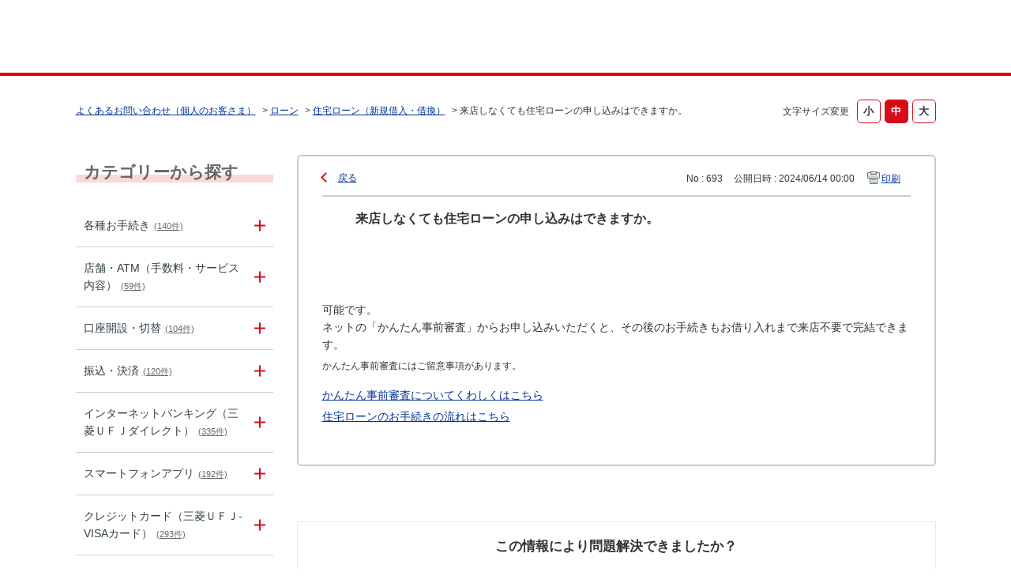

--- FILE ---
content_type: text/html; charset=utf-8
request_url: https://faq01.bk.mufg.jp/faq/show/693?category_id=124&site_domain=default
body_size: 12290
content:
<!DOCTYPE html PUBLIC "-//W3C//DTD XHTML 1.0 Transitional//EN" "http://www.w3.org/TR/xhtml1/DTD/xhtml1-transitional.dtd">
<html xmlns="http://www.w3.org/1999/xhtml" lang="ja" xml:lang="ja">
  <head>
 <meta http-equiv="content-type" content="text/html; charset=UTF-8" />
    <meta http-equiv="X-UA-Compatible" content="IE=edge,chrome=1" />
    <meta http-equiv="Pragma" content="no-cache"/>
    <meta http-equiv="Cache-Control" content="no-cache"/>
    <meta http-equiv="Expires" content="0"/>
    <meta name="description" content="可能です。
ネットの「かんたん事前審査」からお申し込みいただくと、その後のお手続きもお借り入れまで来店不要で完結できます。
かんたん事前審査にはご留意事項があります。
かんたん事前審査についてくわしく" />
    <meta name="keywords" content="住宅ローン（新規借入・借換）,ローン,三菱ＵＦＪ銀行,FAQ,お問い合わせ" />
    <meta name="csrf-param" content="authenticity_token" />
<meta name="csrf-token" content="HxDI4LOevWaFOI-wU_9HGsVMjfmPfLEH5JCWxhrOimRvVn5aOawxomDH9BTAXuMTGU11SI8wGdzKr0Tp2mHB1w" />
    <script src="/assets/application_front_pc-70829ab258f817609cf7b092652328b6cc107d834757186420ba06bcb3c507c9.js"></script>
<script src="/assets/calendar/calendar-ja-da58e63df1424289368016b5077d61a523d45dd27a7d717739d0dbc63fa6a683.js"></script>
<script>jQuery.migrateMute = true;</script>
<script src="/assets/jquery-migrate-3.3.2.min-dbdd70f5d90839a3040d1cbe135a53ce8f7088aa7543656e7adf9591fa3782aa.js"></script>
<link rel="stylesheet" href="/assets/application_front_pc-7cab32363d9fbcfee4c18a6add9fe66228e2561d6fe655ed3c9a039bf433fbd8.css" media="all" />
<link href="/stylesheets/style.css?ZY4nvNGbD_0vxDmHcYhBBKag3rutYQDsqxpZjsgstAwVyJEGW6mDOco7QiPiKeUNeqEmCq0tqDeFJYuhCIP_vw" media="all" rel="stylesheet" type="text/css" />
<link rel="stylesheet" href="https://faq01.bk.mufg.jp/css/style.css?site_id=-1" media="all" />
<link rel="stylesheet" href="https://faq01.bk.mufg.jp/css/style.css?site_id=1" media="all" />
<meta name="google-site-verification" content="hQ_dxu6e6OGBwDHWXFCpGBYlDEOHi8_AIC1nVps0C-o" />
    <link rel='canonical' href='https://faq01.bk.mufg.jp/faq/show/693?site_domain=default'>
    <title>来店しなくても住宅ローンの申し込みはできますか。 | よくあるご質問 | 三菱ＵＦＪ銀行</title>
    
  </head>
  <body class="lang_size_medium" id="faq_show">
    
    <a name="top"></a>
    <div id="okw_wrapper">
<!-- Google Tag Manager -->
<script>(function(w,d,s,l,i){w[l]=w[l]||[];w[l].push({'gtm.start':
new Date().getTime(),event:'gtm.js'});var f=d.getElementsByTagName(s)[0],
j=d.createElement(s),dl=l!='dataLayer'?'&l='+l:'';j.async=true;j.src=
'https://www.googletagmanager.com/gtm.js?id='+i+dl;f.parentNode.insertBefore(j,f);
})(window,document,'script','dataLayer','GTM-WK86MFJ');</script>
<!-- End Google Tag Manager -->
<!-- Google Tag Manager (noscript) -->
<noscript><iframe src="https://www.googletagmanager.com/ns.html?id=GTM-WK86MFJ"
height="0" width="0" style="display:none;visibility:hidden"></iframe></noscript>
<!-- End Google Tag Manager (noscript) -->

<script language="JavaScript">
<!--
function myOpenURL( url_str ) {
}
// -->
</script>

<script src="/usr/file/attachment/accordion.js"></script>
<link rel="stylesheet" href="/usr/file/attachment/accordion.css" type="text/css">

<script src="/usr/file/attachment/scroll-hint.js"></script>
<script>
 $(function(){
  new ScrollHint('.table-scroll', {
    remainingTime: 5000,
    i18n: {
    scrollable: 'スクロールできます'
    }
  });
}); 
</script>
<link rel="stylesheet" href="/usr/file/attachment/scroll-hint.css" type="text/css">

<!--header------------------------------>
<header>
	<div class="header_block">
		<div class="t-header-popup_logo_mufg"><a href="https://www.bk.mufg.jp/index.html" target="_blank" class="t-header_logo_link-mufg">MUFG</a></div>
		<a href="https://www.bk.mufg.jp/index.html" target="_blank" class="t-header_logo_link-ja">三菱ＵＦＪ銀行</a>
	</div>
</header>

<div class="head_title">
	<h1>よくあるお問い合わせ</h1>
	<span>（個人のお客さま）</span>
</div>
<!--header------------------------------>


<!--レスポンシブ記述------------------------>
<script type="text/javascript">
$(function() {
	//metaタグ追加
	$('head').append('<meta name="viewport" content="width=device-width, initial-scale=1.0">');
});
</script>
<!--レスポンシブ記述-終わり----------------------->



<script type="text/javascript">
$(function(){
	//スーパーアシスタント開閉ボタンクリック不具合調整-----------
	$('#sa_button > a').attr("href", "javascript:void(0)");

});
</script>

<script type="text/javascript">
    $(function () {
        //$('.cate_small').each(function () {
            //$(this).css("height", $(this).height() + "px");
        //});
        //開閉要素を隠す
        $('.cate_small').hide();
        $('.cate_small').after('<div class="accordion_btn"><div class="accordion_btntxt"></div></div>');

        $('.accordion_btn').each(function () {
            $(this).on('click', function() {
                //現在の状況に合わせて開閉
                $(this).prev('.cate_small').slideToggle();
                //現在の状況に合わせてクラスをつける
                $(this).toggleClass('active');
            });
        });
    });
</script>

<script type="text/javascript">
	//検索結果ページ　ヘッダー下h1テキスト差し替え
    $(function () {
		var h1 = $("#category_search h1").text();
		var result = h1.replace("よくあるお問い合わせ", "検索結果");

		$("#category_search h1").text(result);
    });
	
//全体カテゴリー　タイトルテキスト差し替え
        $(function () {
		$(".okw_parts_category h2 .icoCate").text("カテゴリーから探す");
		$(".okw_parts_category_tree h2 .icocate_tree").text("カテゴリーから探す");
    });
</script>

<script type="text/javascript">
$(function(){
	//検索結果で非リンク状態にクラスを付与
	$('#category_search .okw_parts_sub_category .cate_middle:not(:has(a))').addClass('custom_search_not_a');
	$('#category_search .okw_parts_sub_category .cate_middle:not(:has(a))').parent().addClass('custom_search_not_a');
	$('#category_search .okw_parts_sub_category .cate_small>span:not(:has(a))').addClass('custom_search_not_a');
	$('#category_search .okw_parts_sub_category .cate_small>li:not(:has(a))').addClass('custom_search_not_a');
	$('#category_search .okw_parts_category .cate_small>span:not(:has(a))').addClass('custom_search_not_a');
	$('#category_search .okw_parts_category .cate_small>li:not(:has(a))').addClass('custom_search_not_a');
	
	//accordion_btn を持たない .cateList にクラスを付与
	$('.okw_parts_category .cateList:not(:has(.accordion_btn))').addClass('custom_cateList_not_accordion_btn');
	$('.okw_parts_sub_category .cateList:not(:has(.accordion_btn))').addClass('custom_cateList_not_accordion_btn');
});
</script>

<script type="text/javascript">
$(function() {
	//サイドカラムの問い合わせボタンの複製をメインカラムの下に配置
	$("#okw_side .okw_parts_usr_102").clone().insertBefore("#okw_center .topLink");
	// カテゴリーページのキーワード検索パーツ見出し文言を「キーワードから探す」から「このカテゴリー内を探す」に変更
		$(function () {
		$('#category_show .icoKeyword').html('<span>このカテゴリー内を探す</span>');
	});
});
</script>
      <div id="okw_contents">
        <div id="okw_contents_base">
          <div id="okw_contents_inner" class="clearfix">
            <div id="okw_sub_header" class="clearfix">
              <div id="login_user_name"></div>
              <ul id="fontCol" class="flo_r">
                  <li class="okw_txt">文字サイズ変更</li>
  <li class="fntSml fntSml_ja">
    <a update_flash_color="#d4e0e8" data-remote="true" href="/front/font_size?font_type=small&amp;site_domain=default">S</a>
  </li>
  <li class="fntMidOn fntMidOn_ja">
    <a update_flash_color="#d4e0e8" data-remote="true" href="/front/font_size?font_type=middle&amp;site_domain=default">M</a>
  </li>
  <li class="fntBig fntBig_ja">
    <a update_flash_color="#d4e0e8" data-remote="true" href="/front/font_size?font_type=large&amp;site_domain=default">L</a>
  </li>

              </ul>
              <ul class="okw_bread">
  <li class="okw_bread_list"><a href="/category/show/2?site_domain=default">よくあるお問い合わせ（個人のお客さま）</a><span>&nbsp;&gt;&nbsp;</span><a href="/category/show/103?site_domain=default">ローン</a><span>&nbsp;&gt;&nbsp;</span><a href="/category/show/124?site_domain=default">住宅ローン（新規借入・借換）</a><span>&nbsp;&gt;&nbsp;</span><span>来店しなくても住宅ローンの申し込みはできますか。</span></li>
</ul>
            
            </div>
            
<div id="okw_side" class="flo_l"><div class="colArea clearfix"><div class="oneCol okw_parts_category_tree"><div id="category_tree" class="category_tree">
  <div class="ttl_col"><h2 class="ttl_bg"><span class="icocate_tree">よくあるお問い合わせ（個人のお客さま）</span></h2></div>
  
  
  
  <ul id="tree_2" class="category_level_0">
    
  
  <li id="tree_icon_86" class="category_close">
    <div class="category_on cate_pull_inert_bg">
      <a class="pm_icon flo_l" child_url="/category/tree_open/86?node=1&amp;site_domain=default&amp;tag_id=tree_icon_86" js_effect_time="500" self_tag_id="tree_icon_86" tree_open="true" href="/category/show/86?site_domain=default">/category/show/86?site_domain=default</a><a href="/category/show/86?site_domain=default">各種お手続き<span class="cate_count">(140件)</span></a>
    </div>
    
  </li>

  
  <li id="tree_icon_113" class="category_close">
    <div class="category_on cate_pull_inert_bg">
      <a class="pm_icon flo_l" child_url="/category/tree_open/113?node=1&amp;site_domain=default&amp;tag_id=tree_icon_113" js_effect_time="500" self_tag_id="tree_icon_113" tree_open="true" href="/category/show/113?site_domain=default">/category/show/113?site_domain=default</a><a href="/category/show/113?site_domain=default">店舗・ATM（手数料・サービス内容）<span class="cate_count">(59件)</span></a>
    </div>
    
  </li>

  
  <li id="tree_icon_88" class="category_close">
    <div class="category_on cate_pull_inert_bg">
      <a class="pm_icon flo_l" child_url="/category/tree_open/88?node=1&amp;site_domain=default&amp;tag_id=tree_icon_88" js_effect_time="500" self_tag_id="tree_icon_88" tree_open="true" href="/category/show/88?site_domain=default">/category/show/88?site_domain=default</a><a href="/category/show/88?site_domain=default">口座開設・切替<span class="cate_count">(104件)</span></a>
    </div>
    
  </li>

  
  <li id="tree_icon_80" class="category_close">
    <div class="category_on cate_pull_inert_bg">
      <a class="pm_icon flo_l" child_url="/category/tree_open/80?node=1&amp;site_domain=default&amp;tag_id=tree_icon_80" js_effect_time="500" self_tag_id="tree_icon_80" tree_open="true" href="/category/show/80?site_domain=default">/category/show/80?site_domain=default</a><a href="/category/show/80?site_domain=default">振込・決済<span class="cate_count">(120件)</span></a>
    </div>
    
  </li>

  
  <li id="tree_icon_84" class="category_close">
    <div class="category_on cate_pull_inert_bg">
      <a class="pm_icon flo_l" child_url="/category/tree_open/84?node=1&amp;site_domain=default&amp;tag_id=tree_icon_84" js_effect_time="500" self_tag_id="tree_icon_84" tree_open="true" href="/category/show/84?site_domain=default">/category/show/84?site_domain=default</a><a href="/category/show/84?site_domain=default">インターネットバンキング（三菱ＵＦＪダイレクト）<span class="cate_count">(335件)</span></a>
    </div>
    
  </li>

  
  <li id="tree_icon_153" class="category_close">
    <div class="category_on cate_pull_inert_bg">
      <a class="pm_icon flo_l" child_url="/category/tree_open/153?node=1&amp;site_domain=default&amp;tag_id=tree_icon_153" js_effect_time="500" self_tag_id="tree_icon_153" tree_open="true" href="/category/show/153?site_domain=default">/category/show/153?site_domain=default</a><a href="/category/show/153?site_domain=default">スマートフォンアプリ<span class="cate_count">(192件)</span></a>
    </div>
    
  </li>

  
  <li id="tree_icon_362" class="category_close">
    <div class="category_on cate_pull_inert_bg">
      <a class="pm_icon flo_l" child_url="/category/tree_open/362?node=1&amp;site_domain=default&amp;tag_id=tree_icon_362" js_effect_time="500" self_tag_id="tree_icon_362" tree_open="true" href="/category/show/362?site_domain=default">/category/show/362?site_domain=default</a><a href="/category/show/362?site_domain=default">クレジットカード（三菱ＵＦＪ-VISAカード）<span class="cate_count">(293件)</span></a>
    </div>
    
  </li>

  
  <li id="tree_icon_101" class="category_close">
    <div class="category_on cate_pull_inert_bg">
      <a class="pm_icon flo_l" child_url="/category/tree_open/101?node=1&amp;site_domain=default&amp;tag_id=tree_icon_101" js_effect_time="500" self_tag_id="tree_icon_101" tree_open="true" href="/category/show/101?site_domain=default">/category/show/101?site_domain=default</a><a href="/category/show/101?site_domain=default">デビットカード<span class="cate_count">(47件)</span></a>
    </div>
    
  </li>

  
  <li id="tree_icon_82" class="category_close">
    <div class="category_on cate_pull_inert_bg">
      <a class="pm_icon flo_l" child_url="/category/tree_open/82?node=1&amp;site_domain=default&amp;tag_id=tree_icon_82" js_effect_time="500" self_tag_id="tree_icon_82" tree_open="true" href="/category/show/82?site_domain=default">/category/show/82?site_domain=default</a><a href="/category/show/82?site_domain=default">預金・運用商品<span class="cate_count">(186件)</span></a>
    </div>
    
  </li>

  
  <li id="tree_icon_103" class="category_open">
    <div class="category_on cate_pull_inert_bg">
      <a class="pm_icon flo_l" child_url="#" js_effect_time="500" self_tag_id="tree_icon_103" tree_open="true" href="/category/show/103?site_domain=default">/category/show/103?site_domain=default</a><a href="/category/show/103?site_domain=default">ローン<span class="cate_count">(96件)</span></a>
    </div>
    
  <ul id="tree_103" class="category_level_1">
    
  
  <li id="tree_icon_124" >
    <div class="category_none category_select cate_pull_inert_bg">
      <a href="/category/show/124?site_domain=default">住宅ローン（新規借入・借換）<span class="cate_count">(21件)</span></a>
    </div>
    
  </li>

  
  <li id="tree_icon_122" >
    <div class="category_none cate_pull_inert_bg">
      <a href="/category/show/122?site_domain=default">住宅ローン（ご利用中）<span class="cate_count">(31件)</span></a>
    </div>
    
  </li>

  
  <li id="tree_icon_442" >
    <div class="category_none cate_pull_inert_bg">
      <a href="/category/show/442?site_domain=default">マイページ（ログイン・初回登録）<span class="cate_count">(9件)</span></a>
    </div>
    
  </li>

  
  <li id="tree_icon_428" >
    <div class="category_none cate_pull_inert_bg">
      <a href="/category/show/428?site_domain=default">マイページ（新規借入・借換）<span class="cate_count">(17件)</span></a>
    </div>
    
  </li>

  
  <li id="tree_icon_443" >
    <div class="category_none cate_pull_inert_bg">
      <a href="/category/show/443?site_domain=default">マイページ（ローンご利用中）<span class="cate_count">(4件)</span></a>
    </div>
    
  </li>

  
  <li id="tree_icon_104" >
    <div class="category_none cate_pull_inert_bg">
      <a href="/category/show/104?site_domain=default">カードローン<span class="cate_count">(9件)</span></a>
    </div>
    
  </li>

  
  <li id="tree_icon_121" >
    <div class="category_none cate_pull_inert_bg">
      <a href="/category/show/121?site_domain=default">目的別ローン<span class="cate_count">(5件)</span></a>
    </div>
    
  </li>

  </ul>




  </li>

  
  <li id="tree_icon_441" class="category_close">
    <div class="category_on cate_pull_inert_bg">
      <a class="pm_icon flo_l" child_url="/category/tree_open/441?node=1&amp;site_domain=default&amp;tag_id=tree_icon_441" js_effect_time="500" self_tag_id="tree_icon_441" tree_open="true" href="/category/show/441?site_domain=default">/category/show/441?site_domain=default</a><a href="/category/show/441?site_domain=default">ポイントアッププログラム<span class="cate_count">(43件)</span></a>
    </div>
    
  </li>

  
  <li id="tree_icon_78" class="category_close">
    <div class="category_on cate_pull_inert_bg">
      <a class="pm_icon flo_l" child_url="/category/tree_open/78?node=1&amp;site_domain=default&amp;tag_id=tree_icon_78" js_effect_time="500" self_tag_id="tree_icon_78" tree_open="true" href="/category/show/78?site_domain=default">/category/show/78?site_domain=default</a><a href="/category/show/78?site_domain=default">その他（お困り・トラブル等）<span class="cate_count">(13件)</span></a>
    </div>
    
  </li>

  </ul>









</div>
</div><div class="oneCol okw_parts_usr_102"><div class="inquiry_btn">
	<a href="http://www.bk.mufg.jp/faq/index.html?link_id=p_top_sonota_fa#shouhin"><p>お問い合わせ先</p></a>
</div></div></div></div><div id="okw_center" class="okw_side flo_r"><div class="colArea clearfix"><div class="oneCol okw_main_faq">    <!-- FAQ_CONTENTS_AREA -->
    <div class="faq_qstInf_col clearfix">
    <ul class="siteLink">
        <li class="preLink">
            <a title="戻る" href="/category/show/124?site_domain=default">戻る</a>
        </li>
    </ul>
  <ul class="faq_dateNo flo_r">
    <li class="faq_no">No&nbsp;:&nbsp;693</li>
      <li class="faq_date">公開日時&nbsp;:&nbsp;2024/06/14 00:00</li>
        <li class="faq_print">
          <span class="icoPrint">
              <a target="_blank" href="/print/faq/693?category_id=124&amp;site_domain=default">印刷</a>
          </span>
        </li>
  </ul>
</div>
<span class="mark_area"></span>

<script type='text/javascript'>
    //<![CDATA[
    $(function() {
        $("#faq_tag_search_return_button").click(function () {
            const keywordTagsJ = JSON.stringify()
            const faqId = `${}`
            faq_popup_close_log(keywordTagsJ, faqId);
            window.close();
            return false;
        });
    });
    //]]>
</script>

<h2 class="faq_qstCont_ttl"><span class="icoQ">来店しなくても住宅ローンの申し込みはできますか。</span></h2>
<div class="faq_qstCont_col">
  <dl class="faq_cate_col clearfix">
    <dt>カテゴリー&nbsp;:&nbsp;</dt>
    <dd>
      <ul>
          <li class="clearfix">
            <a href="/category/show/2?site_domain=default">よくあるお問い合わせ（個人のお客さま）</a><span>&nbsp;&gt;&nbsp;</span><a href="/category/show/103?site_domain=default">ローン</a><span>&nbsp;&gt;&nbsp;</span><a href="/category/show/124?site_domain=default">住宅ローン（新規借入・借換）</a>
          </li>
      </ul>
    </dd>
  </dl>
</div>
<h2 class="faq_ans_bor faq_ans_ttl">
    <span class="icoA">回答</span>
</h2>
<div class="faq_ans_col">
  <div id="faq_answer_contents" class="faq_ansCont_txt clearfix">
    <div>可能です。<br/>
ネットの「かんたん事前審査」からお申し込みいただくと、その後のお手続きもお借り入れまで来店不要で完結できます。
<div style="padding-left: 15px; text-indent: -15px; margin-top: 5px;"><small><img alt="" src="https://faq01.bk.mufg.jp/usr/file/attachment/kome15.png"/>かんたん事前審査にはご留意事項があります。</small></div>
<div style="margin-top: 15px;"><a href="https://www.bk.mufg.jp/kariru/jutaku/soudan/jizen.html" target="_blank">かんたん事前審査についてくわしくはこちら</a> <img alt="" src="https://faq01.bk.mufg.jp/usr/file/attachment/i_pop_01.gif"/></div>
<div style="margin-top: 5px;"><a href="https://www.bk.mufg.jp/kariru/jutaku/soudan/index.html" target="_blank">住宅ローンのお手続きの流れはこちら</a> <img alt="" src="https://faq01.bk.mufg.jp/usr/file/attachment/i_pop_01.gif"/></div></div>
  </div>
  
</div>

<script type="text/javascript">
$(function() {
  function resetFaqCountFlag() {
    window.__faq_countup_sent__ = false;
  }

  function countUpOnce() {
    // すでに送信済みならスキップ
    if (window.__faq_countup_sent__) return;
    window.__faq_countup_sent__ = true;

    fetch("/faq/countup?site_domain=default", {
      method: "POST",
      headers: {
        "Content-Type": "application/json",
        "X-CSRF-Token": $('meta[name=csrf-token]').attr('content'),
        "X-Requested-With": "XMLHttpRequest"
      },
      body: JSON.stringify({
        faq_id: "693",
        category_id: "124"
      })
    });
  }

  countUpOnce();

  // PC タグ検索 個別のモーダルを閉じる場合
  $("#faq_show .faq_tag_search_return_button").on("click", function() {
    resetFaqCountFlag();
  });
  // PC タグ検索 全てのモーダルを閉じる場合
  $("#faq_show .faq_tag_search_close_button").on("click", function() {
    resetFaqCountFlag();
  });

  // スマホ タグ検索
  $('.faq_tag_modal_close_btn').on("click", function() {
    resetFaqCountFlag();
  });

  // PC スーパーアシスタント Colorboxモーダルを閉じる場合
  $(document).on("cbox_closed", function() {
    resetFaqCountFlag();
  });

  // スマホ スーパーアシスタント FAQ詳細から戻る場合
  $("#toggle_preview_faq").on("click", function() {
    resetFaqCountFlag();
  });
});
</script>


    <!-- /FAQ_CONTENTS_AREA -->


</div></div><div class="colArea clearfix"><div class="oneCol okw_parts_enquete">  <div class="okw_enquete_area">
    <h2 class="questioner_ttl" id="enquete_form_message">この情報により問題解決できましたか？</h2>
    <div class="questioner_col">
      <form id="enquete_form" update_flash_color="#d4e0e8" action="/faq/new_faq_enquete_value?site_domain=default" accept-charset="UTF-8" data-remote="true" method="post"><input type="hidden" name="authenticity_token" value="87WQ8_DsBh2kwo2A6P7jAQbynvVZpFpl_qx3Zy6XlRYRD2stwwoiVtEg8gvJSrfL4Xojc3s1Tzl27i_sF-P5OA" autocomplete="off" />
        <ul class="faq_form_list">
          <input value="693" autocomplete="off" type="hidden" name="faq_enquete_value[faq_id]" id="faq_enquete_value_faq_id" />
          <input value="124" autocomplete="off" type="hidden" name="faq_enquete_value[category_id]" id="faq_enquete_value_category_id" />
          
            <li>
                  <input type="radio" value="1" checked="checked" name="faq_enquete_value[enquete_id]" id="faq_enquete_value_enquete_id_1" />
              <label for="faq_enquete_value_enquete_id_1">解決した</label>
            </li>
            <li>
                  <input type="radio" value="2" name="faq_enquete_value[enquete_id]" id="faq_enquete_value_enquete_id_2" />
              <label for="faq_enquete_value_enquete_id_2">解決したが分かりにくい</label>
            </li>
            <li>
                  <input type="radio" value="3" name="faq_enquete_value[enquete_id]" id="faq_enquete_value_enquete_id_3" />
              <label for="faq_enquete_value_enquete_id_3">解決しなかった</label>
            </li>
            <li>
                  <input type="radio" value="4" name="faq_enquete_value[enquete_id]" id="faq_enquete_value_enquete_id_4" />
              <label for="faq_enquete_value_enquete_id_4">知りたい情報ではなかった</label>
            </li>
            <li>
                  <input type="radio" value="5" name="faq_enquete_value[enquete_id]" id="faq_enquete_value_enquete_id_5" />
              <label for="faq_enquete_value_enquete_id_5">コメント</label>
            </li>
        </ul>
          <div class="questioner_txt_col">
            <span class="questioner_sub_msg">ご意見・ご感想をお寄せください</span>
                <textarea cols="70" rows="2" class="questioner_txt" name="faq_enquete_value[comment]" id="faq_enquete_value_comment">
</textarea>
            <span class="questioner_description">※個人情報（氏名、口座番号、電話番号等）は入力しないでください。<br />
※ご入力いただいたコメントに対する回答はできませんので、ご了承ください。</span>
          </div>
        <div class="questioner_submit_btn">
          <input type="submit" name="commit" value="送信する" id="enquete_form_button" class="questioner_btn" />
        </div>
<input type="hidden" name="site_domain" value="default" /></form>    </div>
  </div>

</div></div><div class="colArea clearfix"><div class="oneCol okw_parts_faq_relations">  <span class="spinner"></span>

  <script type="text/javascript">
      $.ajax({
          type: 'GET',
          url: '/custom_part/faq_relations?category_id=124&id=693&site_domain=default&split=false',
          dataType: 'html',
          success: function(data) {
              $('.okw_parts_faq_relations').html(data)
          }
      });
  </script>
</div></div><div class="colArea clearfix"><div class="oneCol okw_parts_usr_101"><script type="text/javascript">
//<![CDATA[
const O_ENQUETE_ID = 1;
const A_ENQUETE_ID = 2;	
const X_ENQUETE_ID = 3;
const B_ENQUETE_ID = 4;
	
const COMMENT_ENQUET_ID = 5;

$(function () {

    var enq_txt_area = $('.questioner_txt_col');

    // 選択項目をループ
    var elem = $('.faq_form_list').find('li');
    for (var i = 0; i < elem.length; i++) {
        // li要素に対してid属性値を付加
        var num = i + 1;
        $(elem[i]).attr('class', 'enquete' + num);
    }

    // 送信ボタンをコメントエリア内に移動
    $('.questioner_submit_btn').appendTo(enq_txt_area);

    // テキストエリアにプレースホルダー追加
    $('.questioner_txt').attr('placeholder', 'こちらにご入力ください。');
    
    // oxボタン定義
    $('.faq_form_list #faq_enquete_value_enquete_id_' + O_ENQUETE_ID).addClass('o_btn');
	$('.faq_form_list #faq_enquete_value_enquete_id_' + A_ENQUETE_ID).addClass('a_btn');
	
    $('.faq_form_list #faq_enquete_value_enquete_id_' + X_ENQUETE_ID).addClass('x_btn');
    $('.faq_form_list #faq_enquete_value_enquete_id_' + B_ENQUETE_ID).addClass('b_btn');

    

    // 設問ボタン押下時に実行
    $('.faq_form_list').find('input[type="radio"]').on('click', function () {
        var enq_btn_val = $(this).val();
        
        // 解決しなかった場合 
        if (enq_btn_val == A_ENQUETE_ID || enq_btn_val == X_ENQUETE_ID || enq_btn_val == B_ENQUETE_ID) {
            
            // 送信実行
            $('#enquete_form').submit();
            
            // 選択したボタンが識別できるようにする
            $(this).next().addClass('checked')
            
            function process() {
                
                // 条件が達成するまでループ処理を行う
                var timer = setTimeout(function () {
                    process();
                }, 5);
                
                // ajaxで非同期で要素の状態、表示が変化した際の処理
                // アンケートのタイトルが一致している場合
                var enqueteTtl = $('.questioner_ttl').text();
                if (enqueteTtl === 'アンケートへのご協力ありがとうございました') {
                    
                    // xボタン非活性にする
                    $('.faq_form_list #faq_enquete_value_enquete_id_' + X_ENQUETE_ID).prop('disabled', false);
                    
                    // 送信ボタンとコメント欄を非活性を解除
                    $('#enquete_form').find('input,textarea').prop('disabled', false);
            
                    // コメントラジオボタンを活性化
                    $('.faq_form_list #faq_enquete_value_enquete_id_' + COMMENT_ENQUET_ID ).prop('checked', true);
                    
                    // oxボタン活性にする
                    $('.faq_form_list #faq_enquete_value_enquete_id_' + O_ENQUETE_ID).prop('disabled', true);
                    $('.faq_form_list #faq_enquete_value_enquete_id_' + X_ENQUETE_ID).prop('disabled', true);
                    $('.faq_form_list #faq_enquete_value_enquete_id_' + A_ENQUETE_ID).prop('disabled', true);
                    $('.faq_form_list #faq_enquete_value_enquete_id_' + B_ENQUETE_ID).prop('disabled', true);
					
                    
                    // アクティブクラスを付与
					$('.faq_form_list #faq_enquete_value_enquete_id_' + O_ENQUETE_ID).addClass('is-active');            
                    $('.faq_form_list #faq_enquete_value_enquete_id_' + X_ENQUETE_ID).addClass('is-active');            
                    $('.faq_form_list #faq_enquete_value_enquete_id_' + A_ENQUETE_ID).addClass('is-active');            
                    $('.faq_form_list #faq_enquete_value_enquete_id_' + B_ENQUETE_ID).addClass('is-active');            
	               
					
					//x△？ボタン押した際のコメント変更
					if (enq_btn_val == A_ENQUETE_ID) {
						//△押下時
						$(".questioner_sub_msg").text("今後の改善のため、わかりにくい点をお聞かせください");
					} else if (enq_btn_val == X_ENQUETE_ID) {
						//×押下時
						$(".questioner_sub_msg").text("今後の改善のため、解決しなかった理由をお聞かせください");
					} else if (enq_btn_val == B_ENQUETE_ID) {
						//？押下時
						$(".questioner_sub_msg").text("今後の改善のため、掲載してほしい内容をお聞かせください");
					}
				
                    
                    //コメントに文字入力しないと、送信ボタンアクティブにならない
                    if ($("#faq_enquete_value_comment").val().length == 0) {
                        $("#enquete_form_button").prop("disabled", true);
                    }
                    $("#faq_enquete_value_comment").on("keydown keyup keypress change", function() {
                        if ($(this).val().length < 1) {
                            $("#enquete_form_button").prop("disabled", true);
                        } else {
                            $("#enquete_form_button").prop("disabled", false);
                        }
                    });
                    
                    // 送信ボタン押下、送信後にコメントエリアを非表示
                    $('#enquete_form_button').on('click', function() {
                        enquete_close_x();
                    });
                
                    // ループ処理を終了
                    clearTimeout(timer);
                };
            }
            
            // 関数を実行
            process();
            
            // コメント欄の表示
            $(enq_txt_area).slideDown('normal').addClass('is-active');
            
        } else {
            // 解決した場合
            enquete_close_o();
        }
    });

});
// ○送信
function enquete_close_o() {
    $('.questioner_col').after('<span class="send_complete_text" style="display: none;"></span>');
    // 送信実行
    $('#enquete_form').submit();
}

// ×送信
function enquete_close_x() {
    $('.questioner_txt_col').after('<span class="send_complete_text">送信されました。</span>');
    $('.questioner_txt_col').hide();
}
//]]>

</script>

<style>
/*--------------------------------
protected
--------------------------------*/
.faq_form_list li input[type="radio"] {
    display: none;
}
.colArea {
    z-index: 0 !important;
}

/*--------------------------------
height
--------------------------------*/
.okw_parts_enquete {
    margin-bottom: 25px;
    height: auto;
}

/*--------------------------------
enquete_area
--------------------------------*/
.okw_enquete_area {
    border: 1px solid #ebebeb;
    background: rgba(255, 255, 255, 0.7);
    margin: 0;
    padding: 20px;
    width: 100%;
    box-sizing: border-box;
	height: auto;
}

.questioner_ttl {
    font-size: 17px;
    border: none;
    padding: 0;
    text-align: center;
}

.questioner_col {
    margin-top: 15px;
    padding: 0;
}

/* 選択肢領域 */
.faq_form_list {
    text-align: left;
    float: none;
    width: auto;
    margin: 0 auto;
    word-break: break-all;
    box-sizing: border-box;
    overflow: hidden;
    display: table;
    position: relative;
}

/*ボタンサイズ*/
.faq_form_list li {
    display: block;
    width: 160px;
    height: 100px;
    float: left;
    margin: 0 10px 0 0;
}

/*右端*/
.faq_form_list li.enquete2 {
}
/* コメント_ダミー */
.enquete3 {
    position: relative;
}


/* 設問ボタン共通 */
.faq_form_list li label {
    box-sizing: border-box;
    border-radius: 5px;
    display: flex;
    align-items: center;
    justify-content: start;
    font-size: 20px;
    width: 100%;
    height: 100%;
    cursor: pointer;
    line-height: 1.1;
    padding: 10px 15px 10px 105px;
    background-repeat: no-repeat !important;
    background-size: contain !important;
    color: transparent;
}

/* 設問ボタン共通_hover */
.faq_form_list li label:hover {
}

/* 設問ボタン共通_checked */
.faq_form_list li input:checked:disabled + label {
}

/* 設問ボタン共通_checked_コメント表示 */
.checked {
}

/* 設問ボタン共通_disabled */
.faq_form_list li input:disabled + label {
}

/* 設問ボタン1 */
/*通常時*/
.o_btn + label, .o_btn:checked + label, .o_btn:checked + label:hover {
    background: url("https://faq01.bk.mufg.jp/usr/file/attachment/btn_vote_o_new.png");

	
    /*test_btn_vote_enable_o.svg*/
    -webkit-transition: .3s;
    -o-transition: .3s;
    transition: .3s;
}
/*ホバー時*/
.o_btn + label:hover {
    background: url("https://faq01.bk.mufg.jp/usr/file/attachment/btn_vote_o_new_hover.png");
    /*test_btn_vote_enable_o_hover.svg*/
    -webkit-transition: .3s;
    -o-transition: .3s;
    transition: .3s;
}
/*未選択時*/
.o_btn:disabled + label,
.o_btn:disabled + label:hover {
    cursor: default;
    background: url("https://faq01.bk.mufg.jp/usr/file/attachment/btn_vote_o_new_select.png");	
    /*test_btn_vote_disable_o.svg*/
    -webkit-transition: .3s;
    -o-transition: .3s;
    transition: .3s;
}
/*選択時*/
.o_btn:checked + label,
.o_btn:checked + label:hover {
    background: url("https://faq01.bk.mufg.jp/usr/file/attachment/btn_vote_o_new_hover.png");
    /*test_btn_vote_enable_o_hover.svg*/
    -webkit-transition: .3s;
    -o-transition: .3s;
    transition: .3s;
    opacity: 1;
}
/*選択_コメント表示時*/
.o_btn + .checked, .o_btn + .checked:hover {
    background: url("https://faq01.bk.mufg.jp/usr/file/attachment/btn_vote_o_new_hover.png") no-repeat !Important;
    /*test_btn_vote_enable_o_hover.svg*/
    -webkit-transition: .3s;
    -o-transition: .3s;
    transition: .3s;
    background-size: contain;
    opacity: 1;
}

/* 設問ボタン2 */
/*通常時*/
.x_btn + label, .x_btn:checked + label, .x_btn:checked + label:hover {
    background: url("https://faq01.bk.mufg.jp/usr/file/attachment/btn_vote_x_new.png");
    /*test_btn_vote_enable_x.svg*/
    -webkit-transition: .3s;
    -o-transition: .3s;
    transition: .3s;
}
/*ホバー時*/
.x_btn + label:hover {
    background: url("https://faq01.bk.mufg.jp/usr/file/attachment/btn_vote_x_new_hover.png");
    /*test_btn_vote_enable_x_hover.svg*/
    -webkit-transition: .3s;
    -o-transition: .3s;
    transition: .3s;
}
/*未選択時*/
.x_btn:disabled + label,
.x_btn:disabled + label:hover {
    cursor: default;
    background: url("https://faq01.bk.mufg.jp/usr/file/attachment/btn_vote_x_new_select.png");
    /*test_btn_vote_disable_x.svg*/
    -webkit-transition: .3s;
    -o-transition: .3s;
    transition: .3s;
}
/*選択時*/
.x_btn:checked + label,
.x_btn:checked + label:hover {
    background: url("https://faq01.bk.mufg.jp/usr/file/attachment/btn_vote_x_new_hover.png");
    /*test_btn_vote_enable_o_hover.svg*/
    -webkit-transition: .3s;
    -o-transition: .3s;
    transition: .3s;
    opacity: 1;
}
/*選択_コメント表示時*/
.x_btn + .checked, .x_btn + .checked:hover {
    background: #FFFFFF url("https://faq01.bk.mufg.jp/usr/file/attachment/btn_vote_x_new_hover.png") no-repeat !Important;
    /*test_btn_vote_enable_x_hover.svg*/
    background-size: contain !important;
    -webkit-transition: .3s;
    -o-transition: .3s;
    transition: .3s;
    background-size: contain;
	color: transparent;
}
	
/* 設問ボタン３ */
/*通常時*/
.a_btn + label, .a_btn:checked + label, .a_btn:checked + label:hover {
    background: url("https://faq01.bk.mufg.jp/usr/file/attachment/btn_vote_a_new.png");
    /*test_btn_vote_enable_o.svg*/
    -webkit-transition: .3s;
    -o-transition: .3s;
    transition: .3s;
}
/*ホバー時*/
.a_btn + label:hover {
    background: url("https://faq01.bk.mufg.jp/usr/file/attachment/btn_vote_a_new_hover.png");
    /*test_btn_vote_enable_o_hover.svg*/
    -webkit-transition: .3s;
    -o-transition: .3s;
    transition: .3s;
}
/*未選択時*/
.a_btn:disabled + label,
.a_btn:disabled + label:hover {
    cursor: default;
    background: url("https://faq01.bk.mufg.jp/usr/file/attachment/btn_vote_a_new_select.png");
    /*test_btn_vote_disable_o.svg*/
    -webkit-transition: .3s;
    -o-transition: .3s;
    transition: .3s;
}
/*選択時*/
.a_btn:checked + label,
.a_btn:checked + label:hover {
    background: url("https://faq01.bk.mufg.jp/usr/file/attachment/btn_vote_a_new_hover.png");
    /*test_btn_vote_enable_o_hover.svg*/
    -webkit-transition: .3s;
    -o-transition: .3s;
    transition: .3s;
    opacity: 1;
}
/*選択_コメント表示時*/
.a_btn + .checked, .a_btn + .checked:hover {
    background: url("https://faq01.bk.mufg.jp/usr/file/attachment/btn_vote_a_new_hover.png") no-repeat !Important;
    /*test_btn_vote_enable_o_hover.svg*/
	background-size: contain !important;
    -webkit-transition: .3s;
    -o-transition: .3s;
    transition: .3s;
    background-size: contain;
    opacity: 1;
}
	
/* 設問ボタン４ */
/*通常時*/
.b_btn + label, .b_btn:checked + label, .b_btn:checked + label:hover {
    background: url("https://faq01.bk.mufg.jp/usr/file/attachment/btn_vote_b_new.png");
    /*test_btn_vote_enable_o.svg*/
    -webkit-transition: .3s;
    -o-transition: .3s;
    transition: .3s;
}
/*ホバー時*/
.b_btn + label:hover {
    background: url("https://faq01.bk.mufg.jp/usr/file/attachment/btn_vote_b_new_hover.png");
    /*test_btn_vote_enable_o_hover.svg*/
    -webkit-transition: .3s;
    -o-transition: .3s;
    transition: .3s;
}
/*未選択時*/
.b_btn:disabled + label,
.b_btn:disabled + label:hover {
    cursor: default;
    background: url("https://faq01.bk.mufg.jp/usr/file/attachment/btn_vote_b_new_select.png");
    /*test_btn_vote_disable_o.svg*/
    -webkit-transition: .3s;
    -o-transition: .3s;
    transition: .3s;
}
/*選択時*/
.b_btn:checked + label,
.b_btn:checked + label:hover {
    background: url("https://faq01.bk.mufg.jp/usr/file/attachment/btn_vote_b_new_hover.png");
    /*test_btn_vote_enable_o_hover.svg*/
    -webkit-transition: .3s;
    -o-transition: .3s;
    transition: .3s;
    opacity: 1;
}
/*選択_コメント表示時*/
.b_btn + .checked, .b_btn + .checked:hover {
    background: url("https://faq01.bk.mufg.jp/usr/file/attachment/btn_vote_b_new_hover.png") no-repeat !Important;
    /*test_btn_vote_enable_o_hover.svg*/
	background-size: contain !important;
    -webkit-transition: .3s;
    -o-transition: .3s;
    transition: .3s;
    background-size: contain;
    opacity: 1;
}
	

/* テキストエリア領域 */
.questioner_txt {
    margin: 3px 0 0;
    background-color: #FFFFFF;
    border-color: #dddddd;
    border-width: 1px;
    box-sizing: border-box;
	height: 150px;
}
.questioner_txt_col {
    width: 60%;
	width: 76%;
    margin: 20px auto 0;
    text-align: left;
    display: none;
    font-size: 105% !important;
    resize: vertical;
    box-sizing: border-box;
}

/* テキストエリア上メッセージ */
.okw_enquete_area .questioner_sub_msg {
    color: #333;
    font-weight: bold;
    display: flex;
	justify-content: center;
	font-size: 86%;
}
.questioner_sub_sub_msg {
    color: #444 !important;
}
/* テキストエリア下メッセージ */
.questioner_description {
    font-size: 80% !important;
    color: #666;
    display: block;
	line-height: 1.4;
	margin-top: 3px;
}

/*送信ボタン*/
.questioner_submit_btn {
    width: 200px;
    height: 55px;
    margin: 20px auto 0;
    position: relative;
}
/*.questioner_submit_btn:after {
    position: absolute;
    top: 0;
    bottom: 0;
    right: 20px;
    margin: auto;
    content: '';
    width: 6px;
    height: 6px;
    border: 1px solid;
    border-color: #fff #fff transparent transparent;
    transform: rotate(45deg);
}　*/
.questioner_btn {
    width: 100%;
    background: #e60000;
    color: #fff;
	border-radius: 5px !important;
    line-height: 1.4;
    font-size: 14px;
    padding: 15px 20px;
}
.questioner_btn:hover {
    opacity: 1;
    background: #990505;
}
.questioner_btn:disabled {
    opacity: .5;
    color: #fff;
	background: #e60000 !important;
}
.questioner_btn:disabled:hover {
    background: #e60000 !important;
    color: white;
    opacity: .5;
    cursor: unset;
}

/*送信後コメント*/
.send_complete_text {
    margin-top: 20px;
    display: block;
}
/*enquete5を削除した*/	
li.enquete5 {
    opacity: 0;
    position: absolute;
	display: none;
}


/*--------------------------------------------------------
レスポンシブ
--------------------------------------------------------*/
/*スマホ用*/
@media screen and (max-width: 48em) {
	.okw_enquete_area {
		border: none;
        padding: 0;
	}
	.questioner_ttl {
		font-size: 13px;
        background: #e50000 none repeat scroll 0 0;
        border-radius: 10px 10px 0 0 !important;
        color: #fff;
        padding: 10px;
	}
	.questioner_col {
		margin-top: 0;
	}
	.faq_form_list {
		width: 100%;
	}
	.faq_form_list li {
		width: 100%;
		margin: 0;
		height: 100%;
	}
	.faq_form_list li label {
		background-size: 100% auto !important;
		background-position: left center !important;
		padding: 9.2% !important;
		margin-top: 10px;
		font-size: 13px;
	}
	#okw_contents .okw_parts_enquete .faq_form_list input[type=radio]:checked + label {
		background-size: 100% !important;
	}
	.okw_enquete_area .questioner_sub_msg {
		font-size: 13px;
	}
	.questioner_txt_col {
		width: 100%;
	}
	.questioner_submit_btn {
		width: 100%;
	}
	
	/* 設問ボタン1 */
	/*通常時*/
	.o_btn + label, .o_btn:checked + label, .o_btn:checked + label:hover {
		background: url("https://faq01.bk.mufg.jp/usr/file/attachment/sp_btn_vote_o_new.png");
		-webkit-transition: 0s;
		-o-transition: 0s;
		transition: 0s;
	}
	/*ホバー時*/
	.o_btn + label:hover {
		background: url("https://faq01.bk.mufg.jp/usr/file/attachment/sp_btn_vote_o_new.png");
		-webkit-transition: 0s;
		-o-transition: 0s;
		transition: 0s;
	}
	/*未選択時*/
	.o_btn:disabled + label,
	.o_btn:disabled + label:hover {
		cursor: default;
		background: #e6e6e6 url("https://faq01.bk.mufg.jp/usr/file/attachment/sp_btn_vote_o_new_select.png");
		-webkit-transition: 0s;
		-o-transition: 0s;
		transition: 0s;
	}
	/*選択時*/
	.o_btn:checked + label,
	.o_btn:checked + label:hover {
		background: url("https://faq01.bk.mufg.jp/usr/file/attachment/sp_btn_vote_o_new.png");
		border: 3px solid #e60000 !important;
		background-size: 100% !important;
		-webkit-transition: 0s;
		-o-transition: 0s;
		transition: 0s;
	}
	/*選択_コメント表示時*/
	.o_btn + .checked, .o_btn + .checked:hover {
		background: url("https://faq01.bk.mufg.jp/usr/file/attachment/sp_btn_vote_o_new.png") no-repeat !important;
		-webkit-transition: 0s;
		-o-transition: 0s;
		transition: 0s;
	}

	/* 設問ボタン2 */
	/*通常時*/
	.x_btn + label, .x_btn:checked + label, .x_btn:checked + label:hover {
		background: url("https://faq01.bk.mufg.jp/usr/file/attachment/sp_btn_vote_x_new.png");
		-webkit-transition: 0s;
		-o-transition: 0s;
		transition: 0s;
	}
	/*ホバー時*/
	.x_btn + label:hover {
		background: url("https://faq01.bk.mufg.jp/usr/file/attachment/sp_btn_vote_x_new.png");
		-webkit-transition: 0s;
		-o-transition: 0s;
		transition: 0s;
	}
	/*未選択時*/
	.x_btn:disabled + label,
	.x_btn:disabled + label:hover {
		cursor: default;
		background: #e6e6e6 url("https://faq01.bk.mufg.jp/usr/file/attachment/sp_btn_vote_x_new_select.png");
		-webkit-transition: 0s;
		-o-transition: 0s;
		transition: 0s;
	}
	/*選択時*/
	.x_btn:checked + label,
	.x_btn:checked + label:hover {
		background: url("https://faq01.bk.mufg.jp/usr/file/attachment/sp_btn_vote_x_new.png");
		-webkit-transition: 0s;
		-o-transition: 0s;
		transition: 0s;
	}
	/*選択_コメント表示時*/
	.x_btn + .checked, .x_btn + .checked:hover {
		background: #FFFFFF url("https://faq01.bk.mufg.jp/usr/file/attachment/sp_btn_vote_x_new.png") no-repeat !important;
		border: 3px solid #e60000 !important;
		background-size: 100% !important;
		-webkit-transition: 0s;
		-o-transition: 0s;
		transition: 0s;
	}

	/* 設問ボタン３ */
	/*通常時*/
	.a_btn + label, .a_btn:checked + label, .a_btn:checked + label:hover {
		background: url("https://faq01.bk.mufg.jp/usr/file/attachment/sp_btn_vote_a_new.png");
		-webkit-transition: 0s;
		-o-transition: 0s;
		transition: 0s;
	}
	/*ホバー時*/
	.a_btn + label:hover {
		background: url("https://faq01.bk.mufg.jp/usr/file/attachment/sp_btn_vote_a_new.png");
		-webkit-transition: 0s;
		-o-transition: 0s;
		transition: 0s;
	}
	/*未選択時*/
	.a_btn:disabled + label,
	.a_btn:disabled + label:hover {
		background: #e6e6e6 url("https://faq01.bk.mufg.jp/usr/file/attachment/sp_btn_vote_a_new_select.png");
		-webkit-transition: 0s;
		-o-transition: 0s;
		transition: 0s;
	}
	/*選択時*/
	.a_btn:checked + label,
	.a_btn:checked + label:hover {
		background: url("https://faq01.bk.mufg.jp/usr/file/attachment/sp_btn_vote_a_new.png");
		-webkit-transition: 0s;
		-o-transition: 0s;
		transition: 0s;
	}
	/*選択_コメント表示時*/
	.a_btn + .checked, .a_btn + .checked:hover {
		background: url("https://faq01.bk.mufg.jp/usr/file/attachment/sp_btn_vote_a_new.png") no-repeat !important;
		border: 3px solid #e60000 !important;
		background-size: 100% !important;
		-webkit-transition: 0s;
		-o-transition: 0s;
		transition: 0s;
	}

	/* 設問ボタン４ */
	/*通常時*/
	.b_btn + label, .b_btn:checked + label, .b_btn:checked + label:hover {
		background: url("https://faq01.bk.mufg.jp/usr/file/attachment/sp_btn_vote_b_new.png");
		-webkit-transition: 0s;
		-o-transition: 0s;
		transition: 0s;
	}
	/*ホバー時*/
	.b_btn + label:hover {
		background: url("https://faq01.bk.mufg.jp/usr/file/attachment/sp_btn_vote_b_new.png");
		-webkit-transition: 0s;
		-o-transition: 0s;
		transition: 0s;
	}
	/*未選択時*/
	.b_btn:disabled + label,
	.b_btn:disabled + label:hover {
		background: #e6e6e6 url("https://faq01.bk.mufg.jp/usr/file/attachment/sp_btn_vote_b_new_select.png");
		-webkit-transition: 0s;
		-o-transition: 0s;
		transition: 0s;
	}
	/*選択時*/
	.b_btn:checked + label,
	.b_btn:checked + label:hover {
		background: url("https://faq01.bk.mufg.jp/usr/file/attachment/sp_btn_vote_b_new.png");
		-webkit-transition: 0s;
		-o-transition: 0s;
		transition: 0s;
	}
	/*選択_コメント表示時*/
	.b_btn + .checked, .b_btn + .checked:hover {
		background: url("https://faq01.bk.mufg.jp/usr/file/attachment/sp_btn_vote_b_new.png") no-repeat !Important;
		border: 3px solid #e60000 !important;
		background-size: 100% !important;
		-webkit-transition: 0s;
		-o-transition: 0s;
		transition: 0s;
	}
}

@media screen and (min-width: 450px) and (max-width: 48em) {
	.faq_form_list li label {
		padding: 10% !important;
        margin-top: 18px;
	}
}

@media screen and (min-width: 48em) {
	.faq_form_list {
		display: flex;
		justify-content: space-between;
		max-width: 680px;
	}
	.faq_form_list li {
		width: calc(25% - 7.5px);
		float: none;
		margin: 0;
	}
	.faq_form_list li label {
		background-size: contain!important;
		padding: 0!important;
	}
	/*送信ボタン*/
	.questioner_btn {
		height: 53px;
	}
}
</style></div></div><div class="colArea clearfix"><div class="oneCol okw_parts_usr_103"><script type='text/javascript'>
$(function(){
	/*パンくず最初の文を取得*/
	var bread_first_text=$('#faq_show li.okw_bread_list>a:first-child').text();
	
	var winW = $(window).width();
	var devW = 768;
	
	if (winW <= devW) {
		//以下の時の処理
	
		/*パンくず最初の文を変更*/
		$('#faq_show li.okw_bread_list>a:first-child').text('カテゴリー表示').css('opacity','1');

		$('.bread_icon').click(function(){
			/*アイコンをクリックしたらクラス付与*/
			$(this).parent('.okw_bread').toggleClass('bread_open');
			
			/*クラス有無でパンくず最初の文変更*/
			if($('.okw_bread').hasClass('bread_open')){
				$('#faq_show li.okw_bread_list>a:first-child').text(bread_first_text);
			}else{
				$('#faq_show li.okw_bread_list>a:first-child').text('カテゴリー表示');
			}
		});
	} else {
		//大きい時の処理
		
		$('#faq_show li.okw_bread_list>a:first-child').text(bread_first_text);
	}
	
	/*PC幅可変テキスト調整*/
	var flag = '';
    $(window).on('load resize', function(){
        var w = $(window).innerWidth();
        
        // sp幅
    	if (w <= 768 && flag != 'sp') {
    		flag = 'sp';
            
            /*クリックアイコンHTMLを作成*/
			$('#faq_show li.okw_bread_list').before('<div class="bread_icon"></div>');
			
			/*パンくず最初の文を変更*/
			$('#faq_show .okw_bread:not(.bread_open) li.okw_bread_list>a:first-child').text('カテゴリー表示').css('opacity','1');
			
			$('.bread_icon').click(function(){
				/*アイコンをクリックしたらクラス付与*/
				$(this).parent('.okw_bread').toggleClass('bread_open');
				
				/*クラス有無でパンくず最初の文変更*/
				if($('.okw_bread').hasClass('bread_open')){
					$('#faq_show li.okw_bread_list>a:first-child').text(bread_first_text);
				} else {
					$('#faq_show li.okw_bread_list>a:first-child').text('カテゴリー表示');
				}
			});
		// pc幅
        } else if (w > 769 && flag != 'pc') {
        	flag = 'pc';
            
            $('.bread_icon').remove();
			$('#faq_show li.okw_bread_list>a:first-child').text(bread_first_text);
        }
    });
});
</script></div></div><p class="topLink"><a href="#top">このページの先頭へ</a></p></div>
<script type="text/javascript">
$(function() {
  function resetFaqCountFlag() {
    window.__faq_countup_sent__ = false;
  }

  function countUpOnce() {
    // すでに送信済みならスキップ
    if (window.__faq_countup_sent__) return;
    window.__faq_countup_sent__ = true;

    fetch("/faq/countup?site_domain=default", {
      method: "POST",
      headers: {
        "Content-Type": "application/json",
        "X-CSRF-Token": $('meta[name=csrf-token]').attr('content'),
        "X-Requested-With": "XMLHttpRequest"
      },
      body: JSON.stringify({
        faq_id: "693",
        category_id: "124"
      })
    });
  }

  countUpOnce();

  // PC タグ検索 個別のモーダルを閉じる場合
  $("#faq_show .faq_tag_search_return_button").on("click", function() {
    resetFaqCountFlag();
  });
  // PC タグ検索 全てのモーダルを閉じる場合
  $("#faq_show .faq_tag_search_close_button").on("click", function() {
    resetFaqCountFlag();
  });

  // スマホ タグ検索
  $('.faq_tag_modal_close_btn').on("click", function() {
    resetFaqCountFlag();
  });

  // PC スーパーアシスタント Colorboxモーダルを閉じる場合
  $(document).on("cbox_closed", function() {
    resetFaqCountFlag();
  });

  // スマホ スーパーアシスタント FAQ詳細から戻る場合
  $("#toggle_preview_faq").on("click", function() {
    resetFaqCountFlag();
  });
});
</script>


          </div>
        </div>
      </div>
<div class="footer pc">
    <ul class="footer_link">
        <li><a href="https://www.bk.mufg.jp/ippan/legal/index.html">金融商品勧誘方針</a></li>
        <li><a href="https://www.bk.mufg.jp/kojinjouhou/index.html">お客様の個人情報保護について</a></li>
        <li class="last"><a href="https://www.bk.mufg.jp/ippan/site/index.html">本サイトのご利用にあたって</a></li>
    </ul>
    <p class="copy">© MUFG Bank, Ltd. All rights reserved.</p>
</div>

<div class="footer sp">
	<footer id="footer">
	<address>株式会社 三菱ＵＦＪ銀行<br>
	登録金融機関 関東財務局長(登金)第5号<br>
	加入協会 日本証券業協会、一般社団法人 金融先物取引業協会、<br>
	一般社団法人 第二種金融商品取引業協会</address>
	<address class="copyright">© MUFG Bank, Ltd.<br>
	All rights reserved.</address>
	</footer>
</div>

<script type="text/javascript" src="/usr/file/attachment/jquery.matchHeight.js"></script>
<script type="text/javascript">
$(document).ready(function () {
    $('#category_index .colArea div.twoCol').matchHeight();
    $('.cateList_box li').matchHeight();
});
</script>

<span><script type="text/javascript">
$(document).ready(function(){
  var directFlag = '#incident_attribute_19';
  var sendMailAddress = '#incident_attribute_76';

  var hdMailAddress = '#incident_attribute_1';
  var hdMailAddressConfirm = '#incident_attribute_0';

  // ヘルプデスク質問作成画面かチェック
  if (!$('form#new_incident').length) return;

  // 「HD質問メールアドレス」の存在チェック
  if (!$(hdMailAddress).length) return;

  // 「HD質問ダイレクトフラグ」の存在チェック
  if (!$(directFlag).length) return;
  
  var type = $(hdMailAddress).attr('type');

  if ($(directFlag).val()) {
    // 「送信先メールアドレス」を利用
    hideAttr($(hdMailAddress), type);
    hideAttr($(hdMailAddressConfirm), type);
   } else {
    // 「HD質問メールアドレス」を利用
    hideAttr($(sendMailAddress), type);
  }

  return;

  function hideAttr(node, type) {
    node.closest('li').hide();
  }
});
</script></span>

<!-- LiveEngage 2019/9/10追加 --> 
<link rel="stylesheet" href="https://faq01.bk.mufg.jp/usr/file/attachment/LiveEngage.css">
<script src="https://faq01.bk.mufg.jp/usr/file/attachment/LiveEngage.js"></script>
      <div id="okw_footer_default" class="clearfix">
        <p id="okw_logo_footer" class="flo_r logo_footer">
          <a href="https://aisaas.pkshatech.com/faq/" target="_blank">PKSHA FAQ logo</a>
        </p>
      </div>
    </div>


  </body>
</html>


--- FILE ---
content_type: text/html; charset=utf-8
request_url: https://faq01.bk.mufg.jp/custom_part/faq_relations?category_id=124&id=693&site_domain=default&split=false
body_size: 576
content:
    <div class="ttl_col"><h2 class="ttl_bg"><span class="icoFaq">このQ&amp;Aを閲覧したお客さまはこんなQ&amp;Aも閲覧しています</span></h2></div>
    <ul class="faq_relate_list">
        <li class="faq_list_bg1 Q_sml">
          <a title="住宅ローンの手続きの流れを知りたい。" href="/faq/show/694?category_id=124&amp;site_domain=default">住宅ローンの手続きの流れを知りたい。</a>
        </li>
        <li class="faq_list_bg2 Q_sml">
          <a title="住宅ローン借入にかかる諸費用額を知りたい。" href="/faq/show/699?category_id=124&amp;site_domain=default">住宅ローン借入にかかる諸費用額を知りたい。</a>
        </li>
        <li class="faq_list_bg1 Q_sml">
          <a title="住宅ローンの利用条件を知りたい。" href="/faq/show/695?category_id=124&amp;site_domain=default">住宅ローンの利用条件を知りたい。</a>
        </li>
        <li class="faq_list_bg2 Q_sml">
          <a title="住宅ローンの繰上返済にはどんなメリット・デメリットがあるんだろう？" href="/faq/show/708?category_id=124&amp;site_domain=default">住宅ローンの繰上返済にはどんなメリット・デメリットがあるんだろう？</a>
        </li>
        <li class="faq_list_bg1 Q_sml">
          <a title="夫婦で住宅ローンを申し込む方法はありますか。" href="/faq/show/704?category_id=124&amp;site_domain=default">夫婦で住宅ローンを申し込む方法はありますか。</a>
        </li>
    </ul>



--- FILE ---
content_type: text/css
request_url: https://faq01.bk.mufg.jp/css/style.css?site_id=1
body_size: 17364
content:
@charset "utf-8";


/*-------------お客様提供ソースここから*/
/* FAQ詳細画面 */
#faq_answer_contents img {
  max-width: 100%;
  width: auto !important;
  width: 100%;
}
#faq_answer_contents a:link {
  color: #003399;
  text-decoration: underline;
}
#faq_answer_contents a:visited {
  color: #0066CC;
  text-decoration: underline;
}
#faq_answer_contents a:hover, #faq_answer_contents a:active {
  color: #E60000;
  text-decoration: underline;
}

/* FAQ詳細画面のリンク設定 2018/05/17追記 */
/* HDお問合せページ */
#sa_button {
  margin: 10px 10px 0 0;
}

.HDcolumn_right textarea {
  width: 565px;
  /* paddingを追加したため */
}

.button_to_link {
  height: auto;
}

/* FAQ内テーブル */
#faq_question_contents table, #faq_answer_contents table, #info_news_contents table {
  border-spacing: 0;
}

/* 2015/12/17 テーブルセル罫線表示不具合対応 #faq_answer_contents th を以下から削除 */
#faq_question_contents th, #info_news_contents th {
  background: #ccc;
  border: 1px solid #000;
}

/* 2015/12/17 テーブルセル罫線表示不具合対応 #faq_answer_contents td を以下から削除 */
#faq_question_contents td, #info_news_contents td {
  border: 1px solid #000;
}

/* 2015/12/17 テーブルセル不具合対応 以下を追記 */
#faq_answer_contents td {
  vertical-align: top;
}

/* id=btmu */
.header {
  border-bottom: 3px solid #e60000;
  margin-bottom: 15px;
}
.header div {
  width: 950px;
  height: 50px;
  padding: 15px 0 0;
  margin: 0 auto;
  overflow: hidden;
}
.header h1 {
  float: left;
  margin-right: 24px;
}
.header a.link_home {
  display: block;
  float: left;
  background: url("https://faq01.bk.mufg.jp/usr/file/attachment/arrow_home.png") left center no-repeat;
  padding-left: 5px;
  line-height: 30px;
  color: #333;
  text-decoration: none;
  font-size: 80%;
}
.header a.link_home:hover {
  text-decoration: underline;
}

/* FAQ詳細 */
.oneCol.okw_main_faq {
  padding-top: 16px;
  position: relative;
}

.faq_qstInf_col {
  border-bottom: medium none;
  margin: 0;
  position: absolute;
  right: 0;
  top: 27px;
}

.faq_dateNo {
  margin-right: 10px;
}
.faq_dateNo li {
  margin-left: 10px;
  margin-right: 0;
}

.faq_qstInf_col .siteLink {
  display: none;
}

.faq_qstCont_col, .faq_ans_bor {
  display: none;
}

.okw_enquete_area {
  border: 1px solid #ccc;
  margin: 0 10px 40px;
  padding: 15px 0 20px;
  width: 100%;
}

.questioner_ttl {
  border-bottom: none;
  font-size: 16px;
  padding: 0;
  text-align: center;
}

.questioner_txt_col {
  display: none;
}

#okw_side .oneCol {
  margin-bottom: 10px;
}

.btn_box {
  border: 1px solid #ccc;
  margin-bottom: 20px;
  padding: 1px 1px 10px;
}

.parts_ttl {
  background: #eee;
  height: 40px;
  line-height: 40px;
  margin-bottom: 20px;
  padding-left: 12px;
  font-weight: bold;
}

.btn_box > ul {
  overflow: hidden;
}
.btn_box li {
  float: left;
  margin-left: 30px;
}
.btn_box > p {
  color: #e60000;
  margin: 10px 30px 0;
}

/* ヘルプデスク */
.HDcolumn_left {
  padding-left: 10px;
  padding-right: 10px;
  width: 180px;
}

@media print {
  .HDcolumn_left {
    display: inline-block;
    vertical-align: top;
    margin: 0;
  }

  .HDcolumn_right {
    display: inline-block;
  }
}

/* 表組み用 2017/10/17追記 */
.tbl_top {
  border-top: solid 2px #9F954A;
  border-right: solid 1px #C5C5C5;
  border-bottom: solid 1px #C5C5C5;
  border-left: solid 1px #C5C5C5;
  background-color: #EBE8D4;
  font-weight: bold;
  text-align: center;
  vertical-align: middle !important;
}

.tbl_left {
  border: solid 1px #C5C5C5;
  background-color: #F9F8F2;
  font-weight: bold;
  vertical-align: top;
}

.tbl_body_t {
  border: solid 1px #C5C5C5;
  vertical-align: top;
}

.tbl_body_m {
  border: solid 1px #C5C5C5;
  text-align: center;
  vertical-align: middle !important;
}

.tbl_top_line {
  border-top: solid 2px #9F954A;
  border-right: solid 1px #C5C5C5;
  border-bottom: solid 1px #C5C5C5;
  border-left: solid 1px #C5C5C5;
}

/* Google Chrome、Microsoft Edge (Chromium) のカテゴリーツリー表示崩れ修正 2021/2/4追記 */
.category_tree a {
overflow: hidden;
}

/* 質問文 ウィザード用 2021/6/10追記*/
.wzd_qstCont_col {
    background-color: #FEF3E0;
    border-left: 4px solid #E60000;
    padding: 10px 8px 10px 15px;
    margin: 10px 65px 0px;
}

/* テーブルレスポンシブ対応 2022/11/15追記*/
@media screen and (max-width: 640px) {
	.table-mobile {
	  width: 100%;
	}
	.table-mobile th,
	.table-mobile td {
		width: auto;
		display: block;
	}
}

/* テーブル横スクロール用 2022/11/28追記*/
  .scroll {overflow: auto;}

/* ボタン対応 2022/11/28追記*/
.btn_red{
  display: flex;
  justify-content: center;
  align-items: center;
  margin: 0 auto;
  padding: 2.5px 28px 2.5px 14px;
  width: 200px;
  font-size: 14px;
  text-decoration: none !important;
  background-color: #e60000;
  border: 1px solid #e60000; /* ボタンを立体にする際は3px outset #e60000;に設定 */
  border-radius: 3px;
  color: #ffffff !important;
  background-image: url("https://faq01.bk.mufg.jp/usr/file/attachment/faq_btn_icn01.png");
  background-repeat: no-repeat;
  background-position: 98% 50%;
}

.btn_red_1line{
  display: flex;
  justify-content: center;
  align-items: center;
  margin: 0 auto;
  padding: 8.4px 28px 8.4px 14px;
  width: 200px;
  font-size: 14px;
  text-decoration: none !important;
  background-color: #e60000;
  border: 1px solid #e60000; /* ボタンを立体にする際は3px outset #e60000;に設定 */
  border-radius: 3px;
  color: #ffffff !important;
  background-image: url("https://faq01.bk.mufg.jp/usr/file/attachment/faq_btn_icn01.png");
  background-repeat: no-repeat;
  background-position: 98% 50%;
}

.btn_white{
  display: flex;
  justify-content: center;
  align-items: center;
  margin: 0 auto;
  padding: 2.5px 28px 2.5px 14px;
  width: 200px;
  font-size: 14px;
  text-decoration: none !important;
  border: 1px solid #e60000; /* ボタンを立体にする際は3px outset #e60000;に設定 */
  border-radius: 3px;
  color: #e60000 !important;
  background-image: url("https://faq01.bk.mufg.jp/usr/file/attachment/faq_btn_icn02.png");
  background-repeat: no-repeat;
  background-position: 98% 50%;
}

.btn_white_1line{
  display: flex;
  justify-content: center;
  align-items: center;
  margin: 0 auto;
  padding: 8.4px 28px 8.4px 14px;
  width: 244px;
  font-size: 14px;
  text-decoration: none !important;
  border: 1px solid #e60000; /* ボタンを立体にする際は3px outset #e60000;に設定 */
  border-radius: 3px;
  color: #e60000 !important;
  background-image: url("https://faq01.bk.mufg.jp/usr/file/attachment/faq_btn_icn02.png");
  background-repeat: no-repeat;
  background-position: 98% 50%;
}

/* iPhone 5s/5/SE以下の画面幅対応 */
@media screen and ( max-width: 320px) {
	.btn_red{
	  font-size: 12px;
	  width: 78%;
	}
	.btn_red_1line{
	  font-size: 12px;
	  width: 78%;
	}
	.btn_white{
	  font-size: 12px;
	  width: 78%;
	}
}
/*-------------お客様提供ソースここまで*/



/*-------------お客様提供ソース反映後の表示崩れ調整ここから*/
.faq_qstInf_col .siteLink {
  display: inline;
}

.faq_ans_bor {
  display: block;
}
.faq_qstInf_col {
  position: unset;
}
#faq_answer_contents table tr td {
  border: 1px solid #d9d9d9;
}

#faq_answer_contents td.tbl_top {
  border-top: solid 2px #9F954A;
  border-right: solid 1px #C5C5C5;
  border-bottom: solid 1px #C5C5C5;
  border-left: solid 1px #C5C5C5;
  background-color: #EBE8D4;
  font-weight: bold;
  text-align: center;
  vertical-align: middle !important;
}

#faq_answer_contents td.tbl_left {
  border: solid 1px #C5C5C5;
  background-color: #F9F8F2;
  font-weight: bold;
  vertical-align: top;
}

#faq_answer_contents td.tbl_body_t {
  border: solid 1px #C5C5C5;
  vertical-align: top;
}

#faq_answer_contents td.tbl_body_m {
  border: solid 1px #C5C5C5;
  text-align: center;
  vertical-align: middle !important;
}

#faq_answer_contents td.tbl_top_line {
  border-top: solid 2px #9F954A;
  border-right: solid 1px #C5C5C5;
  border-bottom: solid 1px #C5C5C5;
  border-left: solid 1px #C5C5C5;
}

/*ボタン幅調整*/
.btn_red, .btn_red_1line, .btn_white {
	box-sizing: content-box !important;
}
/*囲み不要箇所の調整*/
#faq_answer_contents table tr td {
  border: none;
}

@media screen and (max-width: 48em) {
	/*回答内のspanタグ修正*/
	.okw_main_faq #faq_answer_contents span {
		display: inline-block;
	}
	/*アコーディオン内部（かんたん手続きアプリ）の画像サイズ*/
	#faq_answer_contents img {
		max-width: 270px !important;
	}
	#faq_answer_contents ul {
		padding: 0 0 0 20pt;
	}
}

@media screen and (max-width: 23.375em) {
	#faq_answer_contents img {
		max-width: 210px !important;
	}
}
/*-------------お客様提供ソース反映後の表示崩れ調整ここまで*/



/*----------------------------------------------------
	  header
--------------------------------------------------- */

header {
	border-bottom: 4px solid #e60000;
	background: #fff;
}
.header_block {
    display: -webkit-box;
    display: -webkit-flex;
    display: -ms-flexbox;
    display: flex;
    -webkit-box-align: center;
    -webkit-align-items: center;
    -ms-flex-align: center;
    align-items: center;
    -webkit-box-pack: justify;
    -webkit-justify-content: space-between;
    -ms-flex-pack: justify;
    justify-content: space-between;
    -webkit-box-flex: 1;
    -webkit-flex: 1;
    -ms-flex: 1;
    flex: 1 1;
    max-width: 900px;
    width: auto;
    margin: auto;
    padding: 30px 20px 25px;
	-webkit-box-sizing: content-box;
    box-sizing: content-box;
}
.t-header_logo_link-mufg {
    position: relative;
    display: inline-block;
    vertical-align: middle;
    width: 153px;
    height: 37px;
    background: url("https://faq01.bk.mufg.jp/usr/file/attachment/btmu_logo_mufg.png") no-repeat;
    background-size: 153px auto;
	text-indent: -9999px;
    white-space: nowrap;
    overflow: hidden;
}
.t-header_logo_link-ja {
    width: 133px;
    height: 20px;
    background: url("https://faq01.bk.mufg.jp/usr/file/attachment/btmu_logo_ja.png") no-repeat;
    background-size: 100% auto;
	text-indent: -9999px;
    white-space: nowrap;
    overflow: hidden;
}

/*大見出し*/
.head_title {
    max-width: 1089px;
    margin: 0 auto;
    padding: 20px 20px 0;
	display: none;
}
.head_title h1 {
    font-size: 257.143%;
    font-weight: bold;
    line-height: 1.4;
}
.head_title span {
	display: block;
	font-size: 257.143%;
	font-weight: bold;
	line-height: 1.4;
}

/*トップページ、検索結果ページのみ表示*/
#category_index .head_title,
#category_search .head_title {
	display: block;
}
#category_search .head_title span {
	display: none;
}


/*----------------------------------------------------
	  footer
--------------------------------------------------- */
.footer.pc {
  background: #fafafa url("https://faq01.bk.mufg.jp/usr/file/attachment/bg_footer.png") left top repeat-x;
  padding: 13px 0 8px;
  text-align: center;
  line-height: 1;
}

.footer.pc .footer_link li {
  display: inline-block;
  padding-right: 12px;
  margin-right: 10px;
  border-right: 1px solid #ccc;
}
.footer.pc .footer_link li.last {
  border-right: none;
  padding-right: 0;
  margin-right: 0;
}
.footer.pc .footer_link li a {
  background: url("https://faq01.bk.mufg.jp/usr/file/attachment/arrow.png") left center no-repeat;
  padding-left: 10px;
  color: #333;
  text-decoration: none;
  font-size: 12px;
}
.footer.pc .footer_link li a:hover {
  text-decoration: underline;
}

.footer.pc .copy {
  font-size: 10px;
  color: #333;
  margin-top: 10px;
}

#okw_footer_default {
  padding: 0 10px 35px;
  background: #fafafa;
}

.footer.sp {
	display: none;
}

/*TOPへ-----------------------------------*/
.topLink {
	font-size: 100%;
}
.topLink a {
    background: transparent url(https://faq01.bk.mufg.jp/usr/file/attachment/arrow_top.png) no-repeat left center;
    padding: 0 0 0 13px;
    height: auto;
}

/*--------------------------------
デフォルト打消し
--------------------------------------*/
body, html {
	overflow-x: hidden;
}
/*背景*/
#okw_wrapper{
	background: white;
}

#okw_contents, #okw_contents_base, #okw_contents_inner {
	background: white;
    padding: 0;
}
#okw_contents {

}


/*アイコン*/
.icoInf, .icoInfoNews, .icoKeyword, .icoQa, .icoNew, .icoCate, .icoResult, .icoHelpdesk, .icoLogin, .icoHot, .icoFavorite, .icoPickup, .icoCommunity, .icoProf, .icoKey, .icoFaq, .icocate_tree, .icoHdquestion, .icoCreateAccountRequest {
  background: none;
  padding: 0;
  height: auto;
}

/*見出し帯*/
.ttl_col,
.ttl_bg {
    background: none;
    padding: 0;
	height: auto;
}


/*フォーカス時青線*/
#okw_contents input:focus,
#okw_contents textarea:focus{
    outline: none;
}

/*mac環境入力欄枠線ズレ解消*/
.HDcontent, .HDcolumn_right {
overflow: visible;
}


/* ------------------------------
     font size
------------------------------ */
/* 大 */
body.lang_size_large,
.lang_size_large textarea {
    font-size: 100%; /* 文字サイズ */
}
.lang_size_large .login_txt,
.lang_size_large .keyword_frm {
    font-size: 110%; /* 文字サイズ */
}
/* 中 */
body.lang_size_medium,
.lang_size_medium .login_txt,
.lang_size_medium  .keyword_frm,
.lang_size_medium textarea {
    font-size: 87.5%; /* 文字サイズ */
}
/* 小 */
body.lang_size_small,
.lang_size_small textarea {
    font-size: 75%; /* 文字サイズ */
}
.lang_size_small .login_txt,
.lang_size_small .keyword_frm {
    font-size: 90%; /* 文字サイズ */
}

/*----------------------------------
デフォルト打消し終わり
-------------------------------*/


/*----------------------------------------------------
	  デザイン変更
--------------------------------------------------- */


/*--------------------------------------------
全体
-------------------------------------------*/
body{
    text-size-adjust: 100%;
    -webkit-text-size-adjust: 100%; /* Safari */
}
#okw_contents * {
	box-sizing: border-box;
	word-wrap: break-word;
	white-space: normal;
	word-break: break-word;
    font-family: "メイリオ", Meiryo, Osaka, "ヒラギノ角ゴ Pro W3", "Hiragino Kaku Gothic Pro", sans-serif;
}
#okw_contents textarea {
  white-space: pre-wrap;
    border: 1px solid #ccc;
    background: white;
	padding: .4em 10px .4em 37px;
	border-width: 2px;
    border-color: #ccc;
    border-radius: 5px;
}
#okw_contents div.calendar * {
    box-sizing: content-box;
}

#okw_contents .faq_attachment_list * {
    white-space: nowrap;
    word-break: normal;
}

body #okw_contents {
    font-family: "メイリオ", Meiryo, Osaka, "ヒラギノ角ゴ Pro W3", "Hiragino Kaku Gothic Pro", sans-serif;
    line-height: 1.6em;
    color: #333;
}
#okw_contents textarea, #okw_contents input, #okw_contents select{
	font-family: "メイリオ", Meiryo, Osaka, "ヒラギノ角ゴ Pro W3", "Hiragino Kaku Gothic Pro", sans-serif;
	max-width: 100%;
}

#okw_contents input[type="submit"],
#okw_contents input[type="button"],
#okw_contents input[type="reset"] {
  -webkit-appearance: none;
  border-radius: 0;
}

/*プレースホルダー*/
::placeholder {
  color: #aaa;
}
::-webkit-input-placeholder {
  color: #aaa;
  opacity: 1;
}
:-moz-placeholder {
  color: #aaa;
}
::-moz-placeholder {
  color: #aaa;
  opacity: 1;
}
 :-ms-input-placeholder {
  color: #aaa;
}

/*プレイスホルダー終わり*/

#okw_contents img {
    max-width: 100%;
	/*height: auto;*//*画像のサイズ崩れの修正*/
    vertical-align: middle;
}
.colArea {
    margin: 0 0 70px;
}

/*サイト幅*/
#okw_contents_base {
    width: 100%;
    /*max-width: 1065px;*/
	max-width: 1129px;
	padding: 0 20px 30px;
}
#okw_center.okw_side {
    width: calc(100% - 280px);
}
.category_tree,
#okw_side{
	width: 250px;
}
#okw_side .okw_parts_search {
	margin: 0 0 30px;
}

/*2カラム*/
.twoCol {
    width: calc(50% - 10px);
}
/* ------------------------------
     link
------------------------------ */
/* リンク */
#okw_contents a:link {
    color: #003399; /* テキスト色 */
    text-decoration: underline; /* テキスト装飾 */
}
/* 訪問済み */
#okw_contents a:visited {
    color: #003399; /* テキスト色 */
    text-decoration: underline; /* テキスト装飾 */
}
/* ホバー */
#okw_contents a:hover {
    color: #003399; /* テキスト色 */
    text-decoration: none; /* テキスト装飾 */
}
/* アクティブ */
#okw_contents a:active {
    color: #003399; /* テキスト色 */
    text-decoration: underline; /* テキスト装飾 */
}

/*パンくず*/
.okw_bread {
    width: calc(100% - 210px);
	position: relative;
    top: 5px;
}
.okw_bread li {
    font-size: 0.875em;
}
/*.okw_bread li>span:last-child {
    text-decoration: underline;
}*/

/*戻るアローボタン*/
.preLink {
    margin: 0;
    display: inline-block!important;
	background: none;
}
.preLink a{
    position: relative;
}
.preLink a:after {
    position: absolute;
    top: calc(50% - 5.5px);
    left: 0;
    display: block;
    content: '';
    width: 7px;
    height: 7px;
    vertical-align: middle;
    margin: 0;
    border-top: 2px solid #d80c19;
    border-left: 2px solid #d80c19;
    transform: rotate(-45deg);
}
.preLink a,
.preLink button.button_to_link{
    display: inline-block;
    font-family: "メイリオ", Meiryo, Osaka, "ヒラギノ角ゴ Pro W3", "Hiragino Kaku Gothic Pro", sans-serif;
    line-height: 1;
    padding: 5px 0 5px 20px;
    height: auto;
}


.preLink a:before,
.preLink button.button_to_link:after{

}

/*------------------------------------
テーブル
------------------------------------*/
/*PCSP_FAQ表示ページ_テーブル_罫線表示*/
.okw_main_faq table, .okw_main_faq td, .okw_main_faq th {
    /*border: solid 1px;*/
	/*float: none;*/
}
/*PCSP_info&newsページ_テーブル_罫線表示*/
.okw_main_info_and_news table, .okw_main_info_and_news td, .okw_main_info_and_news th {
    border: solid 1px;
    float: none;
}
/*PCSP_info&newsページテーブル_上下余白*/
.okw_main_info_and_news table {
    margin: 15px 0;
}
/*PC_FAQ属性テーブル_枠線表示*/
.faq_addition_list table, .faq_addition_list th, .faq_addition_list td,
#info_news_contents table,
#colorbox  table,
#colorbox  th,
#colorbox  td {
    border: solid 1px;
    border-collapse: collapse;
}
.faq_addition_list table {
    margin: 10px 0;
}
/* ------------------------------
    ラジオボタン＆チェックボックス
------------------------------ */
#okw_contents input[type=radio] + label {
  position: relative;
  padding: 0 0 0 20px;
  cursor: pointer;
  display: inline-block;
}
#okw_contents input[type=radio]:disabled + label {
    cursor: default;
}
#okw_contents input[type=radio] {
  -webkit-appearance: none;
  -moz-appearance: none;
  appearance: none;
}
#okw_contents input[type=radio] {
  position: absolute;
  left: -1000em;
  margin-left: 30px;
}
#okw_contents input[type=radio] + label:after {
  position: absolute;
  top: 50%;
  transform: translateY(-50%);
  left: 0;
  display: block;
  width: 14px;
  height: 14px;
  border: 1px solid #333;
  border-radius: 50%;
  content: '';
  vertical-align: middle;
  color: white;
  cursor: pointer;
  background: white;
  z-index: 0;
}
#okw_contents input[type=radio] + label:before {
  position: absolute;
  top: 50%;
  transform: translateY(-50%);
  left: 3px;
  display: block;
  margin-top: 0;
  width: 10px;
  height: 10px;
  content: '';
  opacity: 0;
  background: #d80c19;
  border-radius: 50%;
  z-index: 1;
}
#okw_contents input[type=radio]:checked + label:before {
  opacity: 1;
}
#okw_contents input[type=radio]:checked + label {
    color: #d80c19;
}

#okw_contents .okw_parts_enquete .faq_form_list input[type=radio] + label:after,
#okw_contents .okw_parts_enquete .faq_form_list input[type=radio] + label:before {
	content: none;
}
#okw_contents .okw_parts_enquete .faq_form_list input[type=radio]:checked + label {
	color: transparent;
}
#okw_contents .okw_parts_enquete .questioner_txt_col textarea {
	padding: 2px 3px;
	font-size: 100%;
	border: 1px solid #ddd;
    border-radius: 0;
	margin-top: 0;
}

/*---*/
#okw_contents input[type=checkbox] + label {
  position: relative;
  padding: 0 0 0 20px;
  cursor: pointer;
  display: inline-block;
}
#okw_contents input[type=checkbox] {
  -webkit-appearance: none;
  -moz-appearance: none;
  appearance: none;
}
#okw_contents input[type=checkbox] {
  position: absolute;
  left: -1000em;
  margin-left: 30px;
}
#okw_contents input[type=checkbox] + label:after {
  position: absolute;
    left: 1px;
    display: block;
    width: 14px;
    height: 14px;
    border: 1px solid #333;
    content: '';
    vertical-align: middle;
    color: white;
    cursor: pointer;
    background: white;
    z-index: 0;
    top: 50%;
    transform: translateY(-50%);
}
#okw_contents input[type=checkbox] + label:before {
  position: absolute;
  display: block;
  content: '';
  opacity: 0;
  width: 10px;
  height: 6px;
  box-sizing: border-box;
  border-bottom: 2px solid #d80c19;
  border-left: 2px solid #d80c19;
  top: 50%;
  left: 6px;
  -webkit-transform: rotate(-45deg);
  transform: rotate(-45deg) translateY(-50%);
  z-index: 1;
  margin-top: -2px;
}
#okw_contents input[type=checkbox]:checked + label:before {
  opacity: 1;
}
#okw_contents input[type=checkbox]:checked + label {
    color: #d80c19;
}
#okw_contents #search_category_narrow_down_input input {
    -webkit-appearance: none;
	-moz-appearance: none;
	appearance: none;
	background: url("https://faq01.bk.mufg.jp/usr/file/attachment/sp_arrow_down_select.png") no-repeat right 15px center;
	background-size: 12px;
	color: #333;
    padding: 5px 40px 5px 12px;
    border-radius: 0;
    line-height: 1;
    border: 1px solid #ccc;
    font-weight: bold;
	min-height: 3em;
}

.conditions input[type=text] {
    border: 1px solid #ccc;
    padding: 5px;
    line-height: 1;
}
/* ------------------------------
    セレクト
------------------------------ */
#okw_contents select::-ms-expand {
	display: none;
}

#okw_contents select {
	-webkit-appearance: none;
	-moz-appearance: none;
	appearance: none;
	background: url("https://faq01.bk.mufg.jp/usr/file/attachment/sp_arrow_down_select.png") no-repeat right 15px center;
	background-size: 12px;
	color: #333;
    padding: 5px 40px 5px 12px;
    border-radius: 0;
    line-height: 1;
    border: 1px solid #ccc;
    font-weight: bold;
	min-height: 3em;
}




/*見出し----------------------*/
.ttl_col h2 {
    position: relative;
    background: transparent;
    font-size: 150%;
    margin-bottom: 10px;
    padding: 10px 15px 10px 10px;
	color: #666;
}
.ttl_col h2:after {
	content: "";
	display: inline-block;
	width: 100%;
	height: 10px;
	background: #fbd9d9;
	position: absolute;
	bottom: 8px;
	left: 0;
	z-index: -1;
}

/*〇〇なFAQ＿QAアイコン-------*/
.faqList,
.qaList,
.faq_relate_list{
    margin: 0;
}

.faqList li.Q_sml, 
.qaList li.Q_sml, 
.faq_relate_list li.Q_sml, 
.faqList li.K_sml, 
.qaList li.K_sml,
.faq_relate_list li.K_sml {
	position: relative;
	padding: 0 0 0 50px;
    margin: 0 0 10px 0;
	background: url(https://faq01.bk.mufg.jp/usr/file/attachment/sp_bg_q.png) no-repeat left 5px center;
    background-size: 23px auto;
}
.faqList li.Q_sml a, 
.qaList li.Q_sml a, 
.faq_relate_list li.Q_sml a, 
.faqList li.K_sml a, 
.qaList li.K_sml a,
.faq_relate_list li.K_sml a {
	position: relative;
	border: 1px solid #ccc;
	border-radius: 5px;
    padding: 10px 10px;
    display: inline-block;
    width: 100%;
	background: white;
}
.faqList li.Q_sml a:before, 
.qaList li.Q_sml a:before, 
.faq_relate_list li.Q_sml a:before, 
.faqList li.K_sml a:before, 
.qaList li.K_sml a:before,
.faq_relate_list li.K_sml a:before {
	content: "";
	position: absolute;
	top: 50%;
	transform: translateY(-50%);
	left: -12px;
    border: 4px solid transparent;
    border-right: 8px solid #fff;
    z-index: 1;
}

.faqList li.Q_sml a:after, 
.qaList li.Q_sml a:after, 
.faq_relate_list li.Q_sml a:after, 
.faqList li.K_sml a:after, 
.qaList li.K_sml a:after,
.faq_relate_list li.K_sml a:after {
    content: "";
    position: absolute;
    top: 50%;
    transform: translateY(-50%);
    left: -15px;
    border: 5px solid transparent;
    border-right: 10px solid #ccc;
    z-index: -1;
}

/*.faqList li.Q_sml:before,
.qaList li.Q_sml:before,
.faq_relate_list li.Q_sml:before, 
.faqList li.K_sml:before, 
.qaList li.K_sml:before,
.faq_relate_list li.K_sml:before{
	content: "Q";
	position: absolute;
	top: 5px;
	left: 0;
	color: white;
	font-size: 1.2em;
	display: inline-block;
	line-height: 1.2;
	font-family: "メイリオ", Meiryo, Osaka, "ヒラギノ角ゴ Pro W3", "Hiragino Kaku Gothic Pro", sans-serif;
	font-weight: normal;
	background: #d80c19;
	width: 1.2em;
	height: 1.2em;
	text-align: center;
	border: 1px solid #d80c19;
}
.faqList li.K_sml:before, 
.qaList li.K_sml:before,
.faq_relate_list li.K_sml:before {
	content: "?";
}*/
.faqList li.Q_sml a:hover, 
.qaList li.Q_sml a:hover, 
.faq_relate_list li.Q_sml a:hover, 
.faqList li.K_sml a:hover, 
.qaList li.K_sml a:hover,
.faq_relate_list li.K_sml a:hover {
	text-decoration: none !important;
}

body.lang_size_small .faqList li.Q_sml:before,
body.lang_size_small .qaList li.Q_sml:before,
body.lang_size_small .faq_relate_list li.Q_sml:before{
}
body.lang_size_large .faqList li.Q_sml:before,
body.lang_size_large .qaList li.Q_sml:before,
body.lang_size_large .faq_relate_list li.Q_sml:before{
}

/*文字サイズ変更-------------------------------------*/
#okw_sub_header {
    margin: 30px 0 40px;
    line-height: 1.5;
}

li.fntSml:hover, li.fntSmlOn,
li.fntMid:hover, li.fntMidOn,
li.fntBig:hover, li.fntBigOn{
	background-image:none;
}

li.okw_txt{
	line-height: 30px;
}


 li.fntBig, li.fntMid, li.fntSml {
    text-indent: -9999px;
    background-color: white;
    background-image: none;
    width: 30px;
    height:30px;
    position:relative;
    border: 1px #d80c19 solid;
    border-radius: 5px;
}
li.fntBig{
    margin: 0;
}
/*通常時の背景色*/

.fntBig a, .fntMid a, .fntSml a {
    color: #333!important;
    font-size: 13px;
    font-weight: bold;
    text-decoration: none;
    font-family: "メイリオ", Meiryo, Osaka, "ヒラギノ角ゴ Pro W3", "Hiragino Kaku Gothic Pro", sans-serif;
	line-height: 28px;
}
/*通常時の文字色と形*/

 .fntBig a:hover, .fntMid a:hover, .fntSml a:hover {
	 background-color: #d80c19;
	 background-image: none;   
	 width: 30px;
	 height:30px;
	 color: white !important;	 
}
/*通常時にhover*/

.fntBig a:after {
    position: absolute;
    content: "大";
    text-indent: 0;
	width: 28px;
    height: 28px;
    top: 0;
    left: 0;
    text-align: center;
}

.fntMid a:after {
    position: absolute;
    content: "中";
    text-indent: 0;
	width: 28px;
    height: 28px;
    top: 0;
    left: 0;
    text-align: center;
}

.fntSml a:after {
    position: absolute;
    content: "小";
    text-indent: 0;
	width: 28px;
    height: 28px;
    top: 0;
    left: 0;
    text-align: center;
}
/*通常時の文字*/

 .fntBigOn a:hover, .fntMidOn a:hover, .fntSmlOn a:hover {
	 background-color: #d80c19;
	 background-image: none;   
	 width: 30px;
	 height:30px;
	 color: white !important;	 
}
/*on時にhover*/

 li.fntBigOn, li.fntMidOn, li.fntSmlOn {
	 border: 1px #d80c19 solid;
	 background-image: none;
	 width: 30px;
	 height:30px;
	 text-decoration: none;
	 box-sizing: border-box;
	 background: #d80c19;
	 border-radius: 5px;
}
li.fntBigOn {
    margin: 0;
}
/*on時の背景色*/

.fntBigOn a, .fntMidOn a, .fntSmlOn a {
    color: white!important;
    font-size: 13px;
    font-weight: bold;
    width: 30px;
    height: 30px;
    text-decoration: none;
    display: table-cell;
    line-height: 28px;
    position: relative;
    text-indent: -9999px;
}
/*on時の文字色と形*/


.fntBigOn a:after {
    position: absolute;
    content: "大";
    text-indent: 0;
    width: 28px;
    height: 28px;
    top: 0;
    left: 0;
    text-align: center;
}
.fntMidOn a:after {
    position: absolute;
    content: "中";
    text-indent: 0;
    width: 28px;
    height: 28px;
    top: 0;
    left: 0;
    text-align: center;
}
.fntSmlOn a:after {
    position: absolute;
    content: "小";
    text-indent: 0;
    width: 28px;
    height: 28px;
    top: 0;
    left: 0;
    text-align: center;
}



/*カテゴリツリー----------------------------------------*/
.cate_count {
    display: inline-block;
}

.category_level_0 {
    margin: 0;
}
.category_level_0 li,
.category_level_1 li,
.category_level_2 li{
    border-color: #ccc;
}
.category_level_0>li:first-child {
    border: none;
}
.category_level_0>li:last-child {
    border-bottom: 1px solid #ccc;
}

.category_tree {
    background: none;
    margin: 0;
    padding: 0 0 45px 0;
	font-size: 100%;
}
.category_tree .ttl_bg {
    background: none;
    border: none;
    width: 100%;
    font-size: 150%;
	color: #666;
	margin-bottom: 20px;
    padding: .5em 15px .5em 10px;
    height: auto;
}

.category_tree .ttl_col {
    padding: 0;
}

.cate_pull_inert_bg {
    padding: 15px 35px 15px 10px;
    position: relative;
}
.category_tree a, .category_nofaq {
    margin: 0;
	color: #2F3E46 !important;
    text-decoration: none !important;
}
.category_tree a:hover, .category_nofaq:hover {
	color: #d80c19 !important;
}
.category_select,
.category_none.category_select{
    background: #f5f5f5;
}
.category_select a, .category_select a span {
    color: #666;
}
.category_none {
    background: none;
    position: relative;
}
.category_none:after {
    position: absolute;
    top: calc(50% - 5.5px);
    right: 15px;
    display: block;
    content: '';
    width: 7px;
    height: 7px;
    vertical-align: middle;
    margin: 0;
    border-top: 2px solid #d80c19;
    border-left: 2px solid #d80c19;
    transform: rotate(135deg);
}
.category_level_1 {
    background: white;
    margin-left: 15px;
}
.category_level_2{
	background: white;
}
/*＋－*/
.category_close .pm_icon, .category_open .pm_icon {
    overflow: hidden;
    position: absolute;
    right: 0px;
    top: 50%;
    margin: 0;
    transform: translateY(-50%);
    padding: 0 10px;
    box-sizing: content-box!important;
}

.category_close .pm_icon, .category_open .pm_icon, .category_open a:hover.pm_icon, .category_close a:hover.pm_icon {
    background: none;
	width: 20px;
    height: 100%;
}


.category_close>.cate_pull_inert_bg .pm_icon:after,
.category_open>.cate_pull_inert_bg .pm_icon:after {
    content: "";
    position: absolute;
    top: 50%;
    right: 16px;
    display: block;
    width: 2px;
    height: 14px;
    background: #d80c19;
    transform: translateY(-50%);
}
.category_open>.cate_pull_inert_bg .pm_icon:after {
	transform: translateY(-50%) rotate(90deg);
	transition: .3s;
}
.category_close>.cate_pull_inert_bg .pm_icon:after{
	transform: translateY(-50%) rotate(0deg);
	transition: .3s;
}

.category_open>.cate_pull_inert_bg .pm_icon:before, 
.category_close>.cate_pull_inert_bg .pm_icon:before {
    content: "";
    position: absolute;
    top: 50%;
    right: 10px;
    display: block;
    width: 14px;
    height: 2px;
    background: #d80c19;
    transform: translateY(-50%);
}

/*-------------------------------------
全体カテゴリー一覧サブカテゴリー一覧
--------------------------------------*/

/*検索結果リンク仕様調整---*/
.cateList_area,
.category_tree {
    color: #ccc;
}

/*---*/
/*全体カテゴリーパーツのアイコン、大カテゴリーのリンク無効化*/
.okw_parts_category a.cate_icon_link, .okw_parts_category .cate_middle a {
  pointer-events: none;
}
.cate_middle a {
	text-decoration: none !important;
	color: #2F3E46 !important;
	width: 100%;
}
.cateList_box{
	display: flex;
	flex-flow: row wrap;
}
.cateList_area ul li.cateList {
	position: relative;
    border: 1px solid #ccc;
	border-radius: 0;
}

/* 1列表示 */
.cateList_1line{
    width:100%;/* 横幅 */
}
/* 2列表示 */
.cateList_2line{
    width:calc(50% - 7.5px);/* 横幅 */
    float:none;
	margin-right: 15px;
}
.cateList_2line:last-of-type {
    margin: 0;
}
/* 3列表示 */
.cateList_3line{
    width:calc(33.3% - 10px);/* 横幅 */
    float:none;
	margin-right: 15px;
}
.cateList_3line:last-of-type {
    margin: 0;
}
/* 4列表示 */
.cateList_4line{
    width: calc(25% - 11.25px);
    float: none;
    margin-right: 15px;
}
.cateList_4line:last-of-type {
    margin: 0;
}

/*サブカテゴリー一覧パーツ---------------*/
.okw_parts_sub_category .cateList_1line,
.okw_parts_sub_category .cateList_2line,
.okw_parts_sub_category .cateList_3line,
.okw_parts_sub_category .cateList_4line {
	width: auto;
	margin-right: 15px !important;
    margin-bottom: 15px;
}
.okw_parts_sub_category .cateList_area ul li.cateList {
	border: none !important;
	padding: 0;
	height: auto !important;
	display: inline-block;
}
.okw_parts_sub_category .cateList_box {
	margin: 0;
	display: inline-block;
}
.okw_parts_sub_category .cate_middle {
	margin: 0;
	font-size: 100%;
	min-height: auto;
	padding: 0;
}
.okw_parts_sub_category .cate_middle a {
	border: 1px solid #ccc;
	padding: 10px 20px;
	border-radius: 50px;
	display: inline-block;
	width: auto;
}
.okw_parts_sub_category .cate_middle a:hover {
	color: #d80c19 !important;
}

/*カテゴリーアイコン---------------*/
/*img.cate_icon {
	width: 50px;
	margin: 0;
	float: none;
    margin: 0 auto;
}*/
/*アイコン回り込み*/
/*a.cate_icon_link+.cate_middle,
a.cate_icon_link+.cate_middle+.cate_small,
img.cate_icon+.cate_middle,
img.cate_icon+.cate_middle+.cate_small{
    padding-left: 60px;
}*/

/*子要素サブカテゴリー-------------------*/

.okw_parts_sub_category .cate_small {
	display: none;
}
.cate_middle {
    padding: 0 10px;
}

.cate_small>li {
	display: inline-block;
    position: relative;
    padding: 0 1em 0 1.25em;
    margin: 0 0 10px;
}
.cate_small>li:after {
    content: "";
    left: 0;
    top: 0.5em;
    width: 0.4em;
    height: 0.4em;
    border-top: 2px solid #d80c19;
    border-right: 2px solid #d80c19;
    -webkit-transform: rotate(45deg);
    transform: rotate(45deg);
    position: absolute;
}

/*子要素サブカテゴリー縦並び*/

.cate_small>br {
    display: none;
}

.cate_small>span {
    display: block;
    position: relative;
    padding: 0 0 0 1.25em;
    margin: 0 0 10px;
}

.cate_small>span>a {
    display: inline-block;
}

.cate_small>span:after {
    content: "";
    left: 0;
    top: 0.5em;
    width: 0.4em;
    height: 0.4em;
    border-top: 2px solid #d80c19;
    border-right: 2px solid #d80c19;
    -webkit-transform: rotate(45deg);
    transform: rotate(45deg);
    position: absolute;
}


/*子要素サブカテゴリー横並び*/
.cate_small > li a {
  
}
.cate_small span.cateSepa {
  display: none;
}

/*全体カテゴリー一覧サブカテゴリー一覧アイコンを見出しに対して天地中央にする*/
/*li.cateList {
    letter-spacing: -0.4em;
}

li.cateList * {
    letter-spacing: normal;
}

img.cate_icon {
    float: none;
}

.cate_middle {
    display: inline-block;
    vertical-align: middle;
}

a.cate_icon_link+.cate_middle, img.cate_icon+.cate_middle{
    width: calc(100% - 60px);
    padding: 0;
}*/
/*全体カテゴリー一覧サブカテゴリー一覧アイコンを見出しに対して天地中央にする_終わり*/


/*キーワード検索-------------------------------------*/
.search_frmArea,
.twoCol .search_frmArea{
    margin: 0;
}
.kwd_none {
    margin: 0;
    padding: 5px;
    border: none;
    background: none;
}
/*ボタン*/
.search_frmArea .keyword_frmbtn,
.search_frmArea .n_keyword_frmbtn,
.faq_search_frmArea .keyword_frmbtn,
.search_frmArea .keyword_mode .keyword_frmbtn,
.search_frmArea .natural_mode .keyword_frmbtn{
    background: #d80c19;
    color: white;
    transition: opacity .3s;
    width: 90px;
    height: 40px;
	margin: 0 0 0 10px;
	line-height: 40px;
	cursor: pointer;
	border-radius: 5px !important;
}

.search_frmArea .keyword_frmbtn:hover,
.search_frmArea .n_keyword_frmbtn:hover,
.faq_search_frmArea .keyword_frmbtn:hover,
.search_frmArea .keyword_mode .keyword_frmbtn:hover,
.search_frmArea .natural_mode .keyword_frmbtn:hover{
    opacity: 0.7;
}

/*入力欄*/
.keyword_frm,
.n_keyword_frm {
    height: 40px;
	min-height: 40px;
    width: calc(100% - 100px);
    padding: .4em 10px .4em 37px;
    line-height: 34px;
    letter-spacing: normal;
    overflow-y: hidden;
    font-size: 100%!important;
    border-width: 2px;
    border-color: #ccc;
    border-radius: 5px;
	background: white url("https://faq01.bk.mufg.jp/usr/file/attachment/sp_bg_search.png") left 7px top 50% no-repeat !important;
    background-size: 20px auto !important;
}
#okw_contents .n_keyword_frm {
    line-height: 1.6;
    padding-top: 7px;
	resize: none;
	
}
.lang_size_small #okw_contents .n_keyword_frm {
    padding-top: 9.5px;
}
.lang_size_large #okw_contents .n_keyword_frm {
    padding-top: 5px;
}


/*サジェスト---*/
.search_suggest,
.faq_suggest{
	width: calc(100% - 100px);
	border: 2px solid #ccc;
    border-top: none;
    border-radius: 0 0 5px 5px;
	line-height: 1.6
}
.search_suggest>div {
    padding: .4em 10px;
}

/*サジェスト検索パーツ---*/
.faq_suggest_category {
	display: block;
    background-size: 13px;
	margin-top: 3px;
	padding-left: 2em;
}
/*サジェストリスト---*/
.faq_suggest_title {
    font-size: 0.875em;
    position: relative;
    padding: .4em 0 .4em 2em;
    margin: 0;
	background: url(https://faq01.bk.mufg.jp/usr/file/attachment/sp_bg_q.png) no-repeat left top 5px;
	background-size: 14px auto;
}
/*.faq_suggest_title:after{
    content: "Q";
    position: absolute;
    top: 5px;
    left: 0;
    color: white;
    font-size: 1.2em;
    display: inline-block;
    line-height: 1.2;
    font-family: "メイリオ", Meiryo, Osaka, "ヒラギノ角ゴ Pro W3", "Hiragino Kaku Gothic Pro", sans-serif;
    font-weight: normal;
    background: #d80c19;
    width: 1.2em;
    height: 1.2em;
    text-align: center;
    border: 1px solid #d80c19;
}*/
.faq_suggest_title-knowledge:after {
    content: "?";
}

.faq_suggest_link {
    padding: 5px;
    font-size: 1em;
}
.faq_suggest_link:hover {
    background-color: transparent;
}
/*備考文---*/
#n_search_description.search_description, 
#keyword_form .search_description,
.oneCol .keyword_mode .search_description,
.keyword_mode .search_description,
.search_description,
.oneCol .search_description{
    display: block;
    margin: 0 0 4px;
	line-height: 20px;
	position: relative;
	display: none;
}
.oneCol .keyword_mode .search_description, 
.keyword_mode .search_description,
#keyword_form .search_description{
    min-height: 26px;
    margin-top: -6px!important;
}

.search_frmArea .keyword_helpbtn_popup {
    background: #f5f5f5;
    border: 1px solid #ccc;
    top: 24px!important;
    padding-right: 20px;
    cursor: pointer;
	left: 0!important;
	white-space: pre-wrap!important;
}
.search_frmArea .keyword_helpbtn_popup:after {
    content: "\0d7";
    position: absolute;
    font-family: "メイリオ", Meiryo, Osaka, "ヒラギノ角ゴ Pro W3", "Hiragino Kaku Gothic Pro", sans-serif;
    font-weight: normal;
    font-size: 24px;
    top: 2px;
    right: 6px;
    line-height: 1;
    cursor: pointer;
}



/*選択肢*/
.search_frmArea label, .search_frmArea select, .search_frmArea input, .search_frmArea p, .faq_search_frmArea label, .faq_search_frmArea select, .faq_search_frmArea input, .faq_search_frmArea p {
    font-size: 1em;
}

.search_target select,
.search_faq_type select,
.search_attribute select{
	min-width: 220px;
    white-space: nowrap!important;
}
.search_category_wrapper .combo .combo-text,
.search_category_wrapper .dropdownCheckComboboxWapper{
	width: 220px;
}

.oneCol .search_target {
    margin-top: 0;
}

.search_faq_type, .search_switch, .search_attribute, .search_category_wrapper, .twoCol .search_keyword_morph{
    margin-top: 10px;
}

.search_frmArea .search_attribute .attribute_input_wrapper {
    padding: 0;
}
.listTree li{
    /*padding:0;*/
}
li .thumb:empty {
    display: none;
}

.dropdownCheckComboboxWapper>.listTree {
    overflow: scroll;
    padding: 5px;
}


input.combo-text, 
.search_frmArea .search_attribute .attribute_input_wrapper input{
    border: 1px solid #ccc;
    width: 220px;
    padding: 5px;
    line-height: 1;
}

.search_attribute .conditions .condition input.search_attribute_input, 
.search_attribute .conditions .condition select.search_attribute_input, 
.search_attribute .conditions .condition .search_attribute_input .combo-text {
    width: 100%;
}

.lang_size_small #keyword_form .search_attribute .search_attribute_input .combo-text, 
.lang_size_small .search_frmArea #keyword_form .search_attribute .attribute_input_wrapper>select, 
.lang_size_small  .search_frmArea #natural_sentence_form .search_attribute .attribute_input_wrapper>select, 
.lang_size_small #keyword_form .search_attribute .dropdownCheckComboboxWapper,
.lang_size_small .search_frmArea .search_attribute .attribute_input_wrapper>input[type="text"]{
    position: relative;
    left: calc(5em + 3px);
}
.lang_size_medium #keyword_form .search_attribute .search_attribute_input .combo-text, 
.lang_size_medium .search_frmArea #keyword_form .search_attribute .attribute_input_wrapper>select, 
.lang_size_medium .search_frmArea #natural_sentence_form .search_attribute .attribute_input_wrapper>select, 
.lang_size_medium #keyword_form .search_attribute .dropdownCheckComboboxWapper,
.lang_size_medium .search_frmArea .search_attribute .attribute_input_wrapper>input[type="text"] {
    position: relative;
    left: calc(5em + 5px);
}
.lang_size_large #keyword_form .search_attribute .search_attribute_input .combo-text, 
.lang_size_large .search_frmArea #keyword_form .search_attribute .attribute_input_wrapper>select, 
.lang_size_large .search_frmArea #natural_sentence_form .search_attribute .attribute_input_wrapper>select, 
.lang_size_large #keyword_form .search_attribute .dropdownCheckComboboxWapper,
.lang_size_large .search_frmArea .search_attribute .attribute_input_wrapper>input[type="text"] {
    position: relative;
    left: calc(5em + 6px);
}

#okw_center .twoCol #keyword_form .search_attribute .search_attribute_input .combo-text, 
#okw_center .twoCol .search_frmArea #keyword_form .search_attribute .attribute_input_wrapper>select, 
#okw_center .twoCol .search_frmArea #natural_sentence_form .search_attribute .attribute_input_wrapper>select, 
#okw_center .twoCol #keyword_form .search_attribute .dropdownCheckComboboxWapper,
#okw_center .search_frmArea .search_attribute .attribute_input_wrapper>input[type="text"] ,
#okw_side #keyword_form .search_attribute .search_attribute_input .combo-text, 
#okw_side .search_frmArea #keyword_form .search_attribute .attribute_input_wrapper>select, 
#okw_side .search_frmArea #natural_sentence_form .search_attribute .attribute_input_wrapper>select, 
#okw_side #keyword_form .search_attribute .dropdownCheckComboboxWapper,
#okw_side .search_frmArea .search_attribute .attribute_input_wrapper>input[type="text"] {
    left: 0!important;
}
#okw_side .search_attribute .dropdownCheckComboboxWapper {
    width: 100%;
}
#okw_side .search_attribute input.search_attribute_input,
#okw_side #keyword_form .search_attribute .search_attribute_input .combo-text,
#okw_side .search_target select, 
#okw_side .search_faq_type select, 
#okw_side .search_attribute select{
    width: 100%;
}
#okw_side .search_attribute .conditions .condition > label{
	margin-right:0;
}

#okw_side .search_target,
#okw_side #advanced_search_form #keyword_search_attribute_input{
    margin-right: 0;
    float: none;
}
#okw_contents #okw_side .oneCol .search_frmArea .search_attribute .conditions .condition {
    width: 100%;
    margin-right: 0;
}

#okw_side .search_category_wrapper .combo .combo-text {
    width: 100%;
}
#okw_side span.wrap_arrow,
#okw_side div#search_category_narrow_down_input ,
#okw_side .search_category_inner_wrapper,
#okw_side .k_search_attribute_select div{
    display: block;
    width: 100%;
}

/*詳細検索カテゴリー選択*/
#okw_contents .search_category_wrapper input[type=radio] + label{
    margin: 0;
    padding: 0;
	line-height: 1.4em;
}
#okw_contents .search_category_wrapper input[type=radio] + label:after,
#okw_contents .search_category_wrapper input[type=radio] + label:before{
    content: none;
}
#okw_contents .search_category_wrapper .listTree li {
    position: relative;
}

#okw_contents .search_category_wrapper .listTree li .thumb {
    position: absolute;
	top: 0;
}

.search_target>label,
.search_faq_type>label,
.search_category_wrapper>label,
#keyword_search_attribute_input>label,
.k_search_attribute_select label{
	width: 5em;
    display: inline-block;
    vertical-align: top;
    float: none;
	line-height: 3;
}
#advanced_search_form #keyword_search_attribute_input {
	margin-right: 0;
}
.search_category_inner_wrapper, .k_search_attribute_select div {
    float: none;
    display: inline-block;
    margin: 0;
}


/*検索結果対象*/
.attr_search_kw_area, 
.search_target_area,
.synonyms_kw_area {
    margin: 0;
}
/*検索結果ページ番号*/
.pg_col_top {
    margin: 15px 0 10px;
    font-size: 100%;
}

.pg_col_down .pg_no {
    display: block;
    width: 100%;
    margin: 0 0 10px;
}

.pagination {
    display: block;
    width: 100%;
    text-align: center;
}

.pagination span.disabled {
	color: #aaa !important;
    background: #f5f5f5;
    line-height: 25px;
    padding: 0;
    width: 25px;
    display: inline-block;
    height: 25px;
    font-size: 16px;
    margin: 0 10px;
}

.pagination .current, .pagination a, .pagination span {
    padding: 0 15px;
    font-size: 16px;
}

.pagination em {
    font-weight: bold;
    color: #d80c19;
    text-decoration: underline;
}

a.next_page,
a.previous_page{
	color: white !important;
    background: #d80c19;
    line-height: 25px;
    padding: 0;
    width: 25px;
    display: inline-block;
    height: 25px;
    font-size: 16px;
    margin: 0 10px;
	text-decoration: none !important;
}
.pagination a.previous_page,
	.pagination a.next_page,
	.pagination span.previous_page.disabled,
	.pagination span.next_page.disabled,
	.pg_scr a.prev_page,
	.pg_scr a.prev_page.disabled,
	.pg_scr span.disabled{
		color: white!important;
		background: #d80c19;
		line-height: 25px;
		padding: 0;
		width: 25px;
		display: inline-block;
		height: 25px;
		font-size: 16px;
		margin: 0 10px;
		text-decoration: none !important;
	}
	.pagination span.previous_page.disabled,
	.pagination span.next_page.disabled,
	.pg_scr span.disabled{
		display: inline-block;
		color: #aaa!important;
		background: #f5f5f5;
	}
	.pagination span.previous_page.disabled,
	.pagination a.previous_page {
		margin-right: 10px;
	}


/*お気に入りFAQ&注目のFAQ-----------------*/
.okw_parts_favorite_faq .ttl_col h2, 
.okw_parts_pickup_faq .ttl_col h2, 
.okw_parts_mypage_list .ttl_col h2{
	position: relative;
    padding-right: 4em;
}

.icoFavorite,
.icoPickup {
    float: none;
}

.okw_parts_favorite_faq .list, 
.okw_parts_pickup_faq .list, 
.okw_parts_mypage_list .list {
	float: none;
    margin: 0;
    position: absolute;
    right: 10px;
    top: calc(50% - 0.5em);
    font-size: 0.75em;
    line-height: 1;
}
.faq_dateNo .favorite_message {
    text-align: center;
    padding: 5px 10px;
    width: 120px;
}

/*注目のキーワード------------------------------*/
.okw_parts_attention_keyword {
    margin-top: -40px;
    text-align: center;
}
.okw_parts_attention_keyword .ttl_col h2 {
    border: none;
    display: inline-block;
    margin-bottom: 0;
    padding: 10px;
	font-size: 120%;
}
.okw_parts_attention_keyword .ttl_col h2:after {
	content: none;
}
.okw_parts_attention_keyword .ttl_col {
    display: inline-block;
}
.attention_keyword_list {
    margin: 0;
    padding: 0;
    letter-spacing: -.4em;
	display: inline-block;
}
.attention_keyword_list * {
  letter-spacing: normal;
}
.attention_keyword_list li > span {
  display: none;
}
.attention_keyword_list li{
	display: inline-block;
	border-right: solid 1px #ccc;
    padding: 5px 20px;
	margin-bottom: 10px;
}
.attention_keyword_list li:nth-child(n+6){
	display: none;
}
.attention_keyword_list li:last-of-type {
    border-right: none;
}
.attention_keyword_list li > a {
    transition: opacity .3s;
    display: block;
    line-height: 1;
    margin: 0;
}

.attention_keyword_list li > a:hover {
}

/*Info&News------------------------------*/
.newsList {
    margin: 0;
}

.newsList li {
    background: none;
    padding: 0;
    display: flex;
	flex-flow: row wrap;
	margin-bottom: 10px;
}

.newsList li .datetime {
    float: none;
    display: block;
    width: 9em;
    margin: 0;
}

.infoTxt {
    float: none;
    display: block;
    width: calc(100% - 9em);
}

.infonews_txt {
    padding: 0;
}
/*中間ページ一覧---------------------------*/
.search_list {
    margin: 0;
    width: 100%;
    border-top: none;
}
.search_list_bg1,
.search_list_bg2{
    border: none;
    background: none;
    padding: 0;
    margin: 0;
}


li.search_list_inner {
	border: 1px solid #ccc;
    padding: 20px 20px;
	margin-bottom: 10px;
}

li.search_list_inner:hover {
    background-color: transparent;
}

/*Q回り*/
.icoQ_sml,
.icoK_sml{
	position: relative;
	padding: 0 0 15px 30px;
	margin: 0;
	font-size: 1em;
	background: url(https://faq01.bk.mufg.jp/usr/file/attachment/sp_bg_q.png) no-repeat left top;
    background-size: 17px auto;
}
.icoQ_sml a,
.icoK_sml a{
	font-weight: normal;
}
/*.icoQ_sml:before,
.icoK_sml:before{
	content: "Q";
	position: absolute;
	top: 5px;
	left: 0;
	color: white;
	font-size: 1.2em;
	display: inline-block;
	line-height: 1.2;
	font-family: "メイリオ", Meiryo, Osaka, "ヒラギノ角ゴ Pro W3", "Hiragino Kaku Gothic Pro", sans-serif;
	font-weight: normal;
	background: #d80c19;
	width: 1.2em;
	height: 1.2em;
	text-align: center;
	border: 1px solid #d80c19;
}
.icoK_sml:before{
	content: "?";
}*/

/*A回り*/
.icoA_sml,
.icoKA_sml{
	position: relative;
	padding: 0 0 0 30px;
	margin: 0;
	font-size: 0.85714em;
	background: url(https://faq01.bk.mufg.jp/usr/file/attachment/sp_bg_a.png) no-repeat left top 3px;
    background-size: 17px auto;
	min-height: 30px;
	line-height: 1.6em;
}
/*.icoA_sml:before,
.icoKA_sml:before{
	content: "A";
	position: absolute;
	top: 5px;
	left: 0;
	color: #d80c19;
	font-size: 1.2em;
	display: inline-block;
	line-height: 1.2;
	font-family: "メイリオ", Meiryo, Osaka, "ヒラギノ角ゴ Pro W3", "Hiragino Kaku Gothic Pro", sans-serif;
	font-weight: normal;
	background: white;
	width: 1.2em;
	height: 1.2em;
	text-align: center;
	border: 1px solid #d80c19;
}

.icoKA_sml:before{
	content: "!";
}*/

/*A下まわり*/
.search_date_area .search_dateNo {
    width: 100%;
    margin: 0;
}
/*faq id、更新日時、カテゴリー 領域*/
.search_date_area .search_dateNo .faq_no,
.search_date_area .search_dateNo .faq_date,
.search_date_area .search_dateNo .faq_date,
.search_date_area .search_dateNo .category_name {
	display: none;
}

li.category_name {
    margin: 0;
}

li.category_name a {
    display: inline-block;
}

.faq_attachment_list {
    border: 1px solid #ccc;
    background: #f5f5f5;
    padding: 5px;
}

.faq_attachment_list a {
    padding: 0 10px;
}

/* 上部ページング */
.pg_scr {
	margin-top: 10px;
}
.pg_no {
	margin-top: 10px;
}

/* 昇降アイコン ------------*/
.okw_sort_select {
    width: auto;
	margin: 0;
}
.okw_sort_select select {
    width: auto;
}
/* 昇順アイコン */
.sort_asc_image_on, 
.sort_asc_image_off, 
.sort_asc_image_off:hover{
	background:none;
	border-style: solid;
	border-width: 0 4.5px 7.79px 4.5px;   
}

.sort_asc_image_on {
    border-color: transparent transparent #666 transparent;
}

.sort_asc_image_off {
    border-color: transparent transparent #999 transparent;
}
    
.sort_asc_image_off:hover {
    border-color: transparent transparent #666 transparent;
}

/* 降順アイコン */
.sort_desc_image_on, 
.sort_desc_image_off, 
.sort_desc_image_off:hover{
	background: none;
	border-style: solid;
	border-width: 7.79px 4.5px 0 4.5px;    
}

.sort_arrow .sort_asc_image_off,
.sort_arrow .sort_desc_image_on,
.sort_arrow .sort_asc_image_on, 
.sort_arrow .sort_desc_image_off {
	background: #d80c19;
	height: 20px;
	width: 20px;
	margin: 0!important;
	position: relative;
	border-radius: 50px;
	border: 1px solid #d80c19;
}


.sort_arrow .sort_desc_image_off,
.sort_arrow .sort_desc_image_on{
	margin: 2px 0 0 0px!important;
}

.sort_arrow .sort_desc_image_off,
.sort_arrow .sort_asc_image_off{
	color: #aaa!important;
	background: #f5f5f5;
	border-color: #aaa;
}
.sort_asc_image_on:before,
.sort_desc_image_off:before,
.sort_asc_image_off:before,
.sort_desc_image_on:before{
	content: "▲";
	color: white;
	position: absolute;
	font-size: 12px;
	line-height: 1;
	top: 50%;
    left: 50%;
    -webkit-transform: translate(-50%, -50%);
    transform: translate(-50%, -50%);
	font-weight: normal;
}
.sort_desc_image_off:before{
	content: "▼";
	color: #aaa;
}

.sort_desc_image_on:before{
		content: "▼";
}
.sort_asc_image_off:before{
	color: #aaa;
}

.sort_arrow {
    width: 20px;
}

/* 昇降アイコン終わり ------------*/

/* お問い合わせ ------------------------------------------------*/
.qaList li {
    padding: 0;
    margin: 0;
}
/*ボタン化*/


/*------------------------------
問い合わせフォーム
------------------------------*/

/*送信ボタン*/
.commit_button_block {
    background: none;
    border: none;
}

.hdq_confirm_btn_l,.hdq_confirm_btn_r {
    display: none;
}

.hdq_confirm_btn_c {
    background: #d80c19;
    color: white;
    line-height: 1;
    height: auto;
    padding: 15px;
    min-width: 180px;
    transition: opacity .3s;
}

.hdq_confirm_btn_c:hover {
    opacity: 0.7;
}

/*入力画面--------------------*/
.HDcolumn_right input {
    border: 1px solid #ccc;
    background: white;
    padding: 2px 5px;
}

/*問い合わせ完了画面--------------------*/
.hdq_finish_msg_mark {
    padding: 0;
    background: none;
}

.hdq_finish_msg_area {
    border: 1px solid #ccc;
    background: #f5f5f5;
}
.hdq_finish_msg_text {
    margin: 0;
    padding: 20px;
}
/* スーパーアシスタント -----------------*/
.hdq_confirm_btn_c a {
    padding: 0;
    float: none;
    color: white!important;
}
.hdq_confirm_btn_c a:hover{
	text-decoration: none!important;
}
.hd_question_form .ttl_col h2 {
    position: relative;
    font-size: 1.25em;
}

.icoQa.kanshinqa {
    float: none;
}

#sa_button {
    float: none;
    margin: 0;
    position: absolute;
    right: 0;
    top: 5px;
    width: 3.5em;
}
#sa_button #sa_close,#sa_button #sa_open {
    font-size: 0.7em;
    font-weight: bold;
}
.kanshin_qabox {
    padding: 0 15px;
}
.kanshin_qa {
    margin: 0;
    border: 2px solid #ccc;
}

#cboxContent{
    font-family: "メイリオ", Meiryo, Osaka, "ヒラギノ角ゴ Pro W3", "Hiragino Kaku Gothic Pro", sans-serif;
}
/* FAQ詳細ページ ---------------------------------*/
.mark_area:empty {
    display: none!important;
}
/*重要、更新、新着、カスタムマーク*/

.new_ico,
.imp_ico,
.updated_ico{
    background: none;
    min-width: 32px;
    color: white;
    font-size: 10px;
    line-height: 16px;
    padding: 0 5px;
    margin-right: 10px;
    text-align: center;
    position: relative;
    height:  16px;
    background-color:#009682;
    border-radius: 0;
}
.imp_ico{
    background-color: #003399;
}
.new_ico{
    background-color:#d80c19;
}

.new_ico:before {
    content: "新着";
    line-height:  16px;
	display: inline-block;
	vertical-align: baseline;
}
.imp_ico:before {
    content: "重要";
    line-height:  16px;
	display: inline-block;
	vertical-align: baseline;
}
.updated_ico:before {
    content: "更新";
    line-height:  16px;
	display: inline-block;
	vertical-align: baseline;
}

.faq_custom_mark {
	min-width: 32px;
	font-size: 12px;
	line-height:  16px;
	padding: 0 5px;
	text-align: center;
	position: relative;
	height: 16px;
	margin: 0 10px 0 0;
	border-radius: 0;
}

/*文中リンク*/
#faq_question_contents a, 
#faq_answer_contents a, 
#info_news_contents a,
.faq_ansCont_txt a,
.faq_addition_col a,
.wzd_qstCont_col .wzd_qstCont_txt a{

}

.okw_main_faq {
	background: #fff;
    border: 2px solid #ccc;
    border-radius: 5px !important;
    margin-bottom: 0;
    padding: 30px;
}
.faq_qstInf_col {
    margin: 0 0 10px;
    border-bottom: #ccc 2px solid;
    padding-bottom: 10px;
}

/*Q回り--------*/
.faq_qstCont_ttl {
	font-size: 114.286%;
	line-height: 1.6;
	margin: 15px 0 0;
}
.icoQ{
	position: relative;
	padding: 0 0 5px 42px;
	margin: 0;
	color: #333;
    font-size: 100%;
	background: url(https://faq01.bk.mufg.jp/usr/file/attachment/sp_bg_q.png) no-repeat left top;
    background-size: 27px auto;
    min-height: 39px;
}
.icoK {
	position: relative;
	background: none;
	padding: 0 0 5px 42px;
	margin: 0;
	color: #333;
    font-size: 100%;
    min-height: 39px;
}
.icoK:before {
	content: "?";
    position: absolute;
    top: 5px;
    left: 0;
    width: 27px;
    height: 39px;
    background-size: contain;
}

.faq_qstCont_col {
    margin: 10px 0 20px;
}


/*A回り--------*/
.faq_ans_ttl {
	font-size: 1.25em;
	line-height: 1.6;
	margin: 0;
	background: none;
}

.icoA {
	position: relative;
	padding: 30px 0 5px 2em;
	margin: 0;
	color: #333;
	text-indent: -9999px;
	background: url(https://faq01.bk.mufg.jp/usr/file/attachment/sp_bg_a.png) no-repeat left bottom;
    background-size: 27px 32px;
}
.icoKA {
	position: relative;
	background: none;
	padding: 5px 0 5px 2em;
	margin: 0;
	color: #333;
	text-indent: -9999px;
}
.icoKA:before{
	content: "!";
    position: absolute;
    top: 5px;
    left: 0;
    width: 27px;
    height: 39px;
    background-size: contain;
}
.faq_ans_col {
    padding: 10px 0;
    margin: 0;
	border: none;
}

/*カテゴリー表示などの囲み*/
.faq_cate_col {
    padding: 5px 10px;
    margin: 5px 0;
    border: 1px dotted #666;
    background: #fff;
	line-height: 1.6;
	display: none;
}

.faq_addition_list.not_html, 
.faq_addition_list.html, 
.faq_addition_list.faq_attachment_file_list {
    border: 1px solid #ccc;
    background: #f5f5f5;
}

.faq_addition_col {
    padding: 0;
}

.faq_addition_list.html > dt {
    background: none;
    border-bottom: 1px solid #ccc;
    padding: 0 0 5px;
    margin: 0 0 5px;
}
.faq_cate_col {
	color: #333 !important;
}
.faq_cate_col a, .faq_cate_col a:visited {
    color: #003399 !important;
}
.faq_cate_col dd span, .faq_cate_col dd a {
    display: inline-block;
    float: none;
}
/*ウィザードFAQ----------------------------*/
.wzd_qstCont_col {
    margin: 20px 0 0;
    border-left: 4px solid #d80c19;
    background:#f5f5f5;
	padding: 10px;
}

.wzd_slct_area {
    margin: 0;
    background: none;
	padding: 10px;
}
.wzd_bck {
    color: #fff !important;
    padding: 0 10px;
    font-weight: normal;
    text-decoration: none !important;
    background: #d80c19;
    margin: 0;
}
/*チェックボックス*/
#okw_contents .wzd_slct_area .chckbx_off,
#okw_contents .wzd_slct_area .chckbx_on {
    background: none;
    position: relative;
	padding: 0 0 10px 25px;
}
#okw_contents .wzd_slct_area .chckbx_off {
}
#okw_contents .wzd_slct_area .chckbx_off:hover {
}
#okw_contents .wzd_slct_area .chckbx_off:before,
#okw_contents .wzd_slct_area .chckbx_on:before  {
    position: absolute;
    left: 1px;
    display: block;
    width: 14px;
    height: 14px;
    border: 1px solid #333;
    content: '';
    vertical-align: middle;
    color: #fff;
    cursor: pointer;
    background: white;
    z-index: 0;
    top: 3px;
}

#okw_contents .wzd_slct_area .chckbx_on:after{
    position: absolute;
    display: block;
    margin-top: -2px;
    content: '';
    width: 10px;
    height: 6px;
    box-sizing: border-box;
    border-bottom: 2px solid #d80c19;
    border-left: 2px solid #d80c19;
    top: 11px;
    left: 6px;
    -webkit-transform: rotate(-45deg);
    transform: rotate(-45deg) translateY(-50%);
    z-index: 1;
}


/*アンケート----------------------------*/

.okw_enquete_area {
    border: 1px solid #ccc;
    width: 70%;
    padding: 20px;
}

.questioner_ttl {
    padding: 0 0 5px;
    font-size: 1em;
    margin: 0;
    border-bottom: 1px solid #ccc;
}

.questioner_col {
    padding: 15px 0 0;
}

.questioner_txt_col {
    margin: 0 0 15px auto;
}
/*送信後バグ修正*/
#enquete_form_button.questioner_btn.submit_protected {
background-color: #ccc;
pointer-events: none;
}

/*ナレッジメモ----------------------------*/
.knowledge_vote_button {
    margin: 30px 0 0;
}
.questioner_submit_btn, 
.knowledge_vote_button .questioner_submit_btn {
    width: auto;
    height: auto;
}

#operator_view_form_button.submit_protected, 
#operator_comment_form_button.submit_protected,
#operator_view_form_button.submit_protected:hover, 
#operator_comment_form_button.submit_protected:hover{
	color: white;
	cursor: default;
	background: #d80c19;
}
.questioner_btn[disabled],
.questioner_btn[disabled]:hover,
input#operator_view_form_button:disabled, input#operator_comment_form_button:disabled, input#operator_view_form_button:disabled:hover, input#operator_comment_form_button:disabled:hover{
	color: #ccc;
    background-color: #eee!important;
	opacity: 1;
}
.questioner_btn,
#operator_view_form_button, 
#operator_comment_form_button{
    text-align: center;
    background: #d80c19;
    color: white;
    width: auto;
    height: auto;
    min-width: 129px;
    cursor: pointer;
    font-size: 0.9375rem;
    font-weight: bold;
    padding: 14px;
    line-height: 1;
	transition: opacity .3s;
}

.questioner_btn:hover,
#operator_view_form_button:hover, 
#operator_comment_form_button:hover{
	background: #d80c19;
	opacity: 0.7;
}
.knowledge_vote_button .questioner_submit_btn,
.operator_comment_submit_btn{
    text-align: center;
}

.operator_comment_txt_col {
    padding: 0;
    margin: 10px 0 20px;
}
/*印刷ページ----------------------------*/

body:not([id]) #okw_wrapper {
    border: none;
    margin: 20px auto;
    width: 1024px;
}


body:not([id]) .okw_bread {
	width:100%;
	margin-bottom: 10px;
}

/*マイページ-----------------------------------*/
/*マイページFAQ一覧----*/
.okw_mypage_sort_select select {
    width: auto;
}
/*マイページFAQ詳細----*/
#mypage_show .hd_question_form {
    margin: 0;
    width: 100%;
}

.hd_desc {
    background: no-repeat;
    border: none;
    padding: 0;
    color: #333;
    font-size: 0.875em;
}
.q_contents .q_ttl_br {
    position: relative;
    background: none;
    padding: 5px 0 5px 2em;
    margin: 0;
    color: #d80c19;
    border: none;
    font-size: 1.25em;
}

.q_contents .q_ttl_br:before{
	content: "Q";
	position: absolute;
	top: 5px;
	left: 0;
	color: white;
	font-size: 1.2em;
	display: inline-block;
	line-height: 1.2;
	font-family: "メイリオ", Meiryo, Osaka, "ヒラギノ角ゴ Pro W3", "Hiragino Kaku Gothic Pro", sans-serif;
	font-weight: normal;
	background: #d80c19;
	width: 1.2em;
	height: 1.2em;
	text-align: center;
	border: 1px solid #d80c19;
}

.a_contents .a_ttl_br {
    position: relative;
    background: none;
    padding: 5px 0 5px 2em;
    margin: 0;
    color: #333;
    border: none;
    font-size: 1.25em;
}

.a_contents .a_ttl_br:before{
	content: "A";
    position: absolute;
    top: 5px;
    left: 0;
    color: #d80c19;
    font-size: 1.2em;
    display: inline-block;
    line-height: 1.2;
    font-family: "メイリオ", Meiryo, Osaka, "ヒラギノ角ゴ Pro W3", "Hiragino Kaku Gothic Pro", sans-serif;
    font-weight: normal;
    background: white;
    width: 1.2em;
    height: 1.2em;
    text-align: center;
    border: 1px solid #d80c19;
}

.hd_question_form .content_txt {
    margin: 10px 0;
    padding: 0;
}

#mypage_show .q_contents .attribute, #mypage_show .a_contents .attribute, #mypage_show .m_contents .attribute {
    margin: 0;
    padding: 5px;
    border: 1px solid #ccc;
    background: #f5f5f5;
}




/*---------------------------------------------------
カスタムパーツ
-------------------------------------------------------*/

/*参照率アップカスタマイズ*/
.custom_faqup {
    background: #f2f2f2;
    margin: 0 -500%;
    padding: 80px 500%;
}
.custom_faqup .custom_title {
    text-align: center;
}
.custom_faqup .custom_title h2 {
    font-weight: bold;
    font-size: 150%;
}
.custom_faqup ul.custom_box_wrap {
    position: relative;
    display: -webkit-box;
    display: -ms-flexbox;
    display: flex;
    margin: 2em auto;
    width: 100%;
    flex-wrap: wrap;
    justify-content: space-between;
}
.custom_faqup li.custom_box {
    width: calc(33.3% - .5em);
	margin: .5em 0;
}
.custom_faqup li.custom_box a {
    text-decoration: none !important;
    text-align: center;
    display: flex;
    flex-direction: column;
    align-items: center;
    background: white;
    border-radius: 5px;
    height: 100%;
	padding: 15px;
	border: 1px solid #ccc;
	color: #333 !important;
    font-weight: bold;
}
.custom_faqup li.custom_box a .custom_box_img {
	width: 70px;
	padding-bottom: 5px;
}
.custom_faqup .custom_box.lastbox a {
	padding: 15px;
    border: 1px solid #ccc;
    background: white;
    border-radius: 5px;
    display: block;
    width: 80%;
    margin: 0 auto;
    text-align: center;
    text-decoration: none !important;
	color: #333 !important;
    font-weight: bold;
}
.custom_faqup li.custom_box a:hover,
.custom_faqup .custom_box.lastbox a:hover {
	 color: #e60000 !important;
}


/*お知らせ欄*/
.info_block img.pc {
	display: block !important;
}
.info_block img.sp {
	display: none !important;
}


/*チャットボット*/
.custom_chatbot .info p {
	margin-bottom: 10px;
}
.custom_chatbot .info img {
    max-width: 300px !important;
    width: 100%;
}

/*問い合わせボタン*/
#okw_center .okw_parts_usr_102 {
	display: none;
}
.inquiry_btn a {
    text-decoration: none !important;
    color: #2F3E46 !important;
    border: 1px solid #ccc;
    display: inline-block;
    width: 100%;
    background: linear-gradient(to bottom, white, #e7e8e9);
    background: -webkit-linear-gradient(top, white, #e7e8e9);
    background: -moz-linear-gradient(top, white, #e7e8e9);
    font-weight: bold;
    font-size: 16px;
    padding: 17px;
    text-align: center;
    border-radius: 4px;
    box-shadow: inset 0 0 3px white, inset 0 0 3px white;
}


/*--------------------------------------------------------
レスポンシブ
--------------------------------------------------------*/
/*サイドツリーある時のみの調整*/
@media screen and (max-width: 950px) {
	#okw_center.okw_side .twoCol {
		width: 100%;
	}
	#okw_center.okw_side .cateList_2line, 
	#okw_center.okw_side .cateList_3line, 
	#okw_center.okw_side .cateList_4line {
		width: 100%;
		margin-right: 0;
	}
	#okw_center.okw_side .okw_parts_sub_category .cateList_2line, 
	#okw_center.okw_side .okw_parts_sub_category .cateList_3line, 
	#okw_center.okw_side .okw_parts_sub_category .cateList_4line {
		width: auto;
	}
}
/*スマホ用*/
@media screen and (max-width: 48em) {
	/*header----------------*/
	.header_block {
		padding: 21px 15px 20px;
	}
	.t-header_logo_link-mufg {
        display: inline-block;
        width: 94px;
        height: 25px;
        background-size: 94px auto;
    }
	.t-header_logo_link-ja {
        width: 85px;
        height: 15px;
        background-size: 100% auto;
    }
	.head_title {
		padding: 20px 15px;
	}
	.head_title h1 {
		font-size: 157.143%;
	}
	.head_title span {
		font-size: 157.143%;
	}
	
	/*footer----------------*/
	.footer.pc {
		display: none;
	}
	.footer.sp {
		display: block;
	}
	.footer.sp #footer {
		background: #f2f2f2;
		border-top: 10px solid #e60000;
		margin-top: 20px;
	}
	.footer.sp #footer address {
		font-size: 68%;
		font-style: normal;
		margin: 15px;
	}
	.footer.sp #footer .copyright {
		border-top: 1px solid #ddd;
		margin-bottom: 0;
		padding: 10px 0;
		text-align: center;
	}
	#okw_footer_default {
		background: #f2f2f2;
		padding: 5px 0;
	}
	
	/* リンクホバー */
	#okw_contents a:hover {
		text-decoration: none; /* テキスト装飾 */
	}
	/*フォントサイズリセット*/
	body.lang_size_large, .lang_size_large textarea, .lang_size_large .login_txt, .lang_size_large .keyword_frm, body.lang_size_medium, .lang_size_medium .login_txt, .lang_size_medium .keyword_frm, .lang_size_medium textarea, body.lang_size_small, .lang_size_small textarea, .lang_size_small .login_txt, .lang_size_small .keyword_frm {
	/*font-size: 100%;*/
		font-size: 87.5%;
	}


	/*コンテンツアキ*/
	#okw_contents_base {
		padding: 0 15px 30px;
	}
	.colArea {
	margin: 0 0 30px;
	}

	/*見出し*/
	.ttl_col h2 {
	}
	/*ショルダー*/
	.category_tree {
		display: none;
	}
	#okw_side {
		width: 100%;
		display: none;
	}
	/*ショルダー非表示時のメイン幅*/
	#okw_center.okw_side {
		width: 100%;
	}
	/*2columnを1列*/
	.twoCol {
		width: 100%;
	}
	.twoCol:last-child {
	margin: 25px 0 0;
	}
	#okw_sub_header {
		margin: 10px 0 30px;
	}
	/*大中小ボタン非表示&パンくず*/
	#category_index #okw_sub_header {
		display: none;
	}
	#fontCol {
		display: none;
	}

	.okw_bread {
		width: 100%;
	}
	#faq_show .okw_bread {
		display: block;
		width: 100%;
		padding-left: 30px;
		position: relative;
	}
	/*クリックアイコン部分*/
	#faq_show .bread_icon {
		position: absolute;
		left: 0;
		top: 0;
		width: 30px;
		height: 20px;
		cursor: pointer;
	}
	#faq_show .okw_bread:not(.bread_open) .bread_icon {
		width: 120px;
	}
	#faq_show .bread_icon:before {
	  content: '';
	  display: inline-block;
	  width: 14px;
	  height: 14px;
	  background-image: url("https://faq01.bk.mufg.jp/usr/file/attachment/btmu_icon_plus.svg");
	  background-size: contain;
	  vertical-align: middle;
	  position: absolute;
	  left: 5px;
	  top: 3px;
	}
	#faq_show .bread_open .bread_icon:before{
		background-image: url("https://faq01.bk.mufg.jp/usr/file/attachment/btmu_icon_minus.svg");
	}
/*最初以外非表示*/
	#faq_show .okw_bread:not(.bread_open) li.okw_bread_list>*:not(:first-child) {
		display: none;
	}
	#faq_show .okw_bread:not(.bread_open) li.okw_bread_list > a:nth-child(1) {
		opacity: 0;
	}
	/*キーワード検索----------------*/
	.search_keyword_morph {
		float: none;
		display: block;
		width: 100%;
	}
	#advanced_search_form, #keyword_form, #natural_sentence_form {
		max-width: 100%!important;
	}
	#n_search_description.search_description, #keyword_form .search_description, .oneCol .keyword_mode .search_description, .keyword_mode .search_description, .search_description, .oneCol .search_description {
		margin: 0 0 10px;
	}
	.search_target {
		float: none;
		margin: 0;
	}
	.search_target select, .search_faq_type select, .search_attribute select, .search_category_inner_wrapper, .k_search_attribute_select div, .search_category_wrapper .combo .combo-text, .search_category_wrapper .dropdownCheckComboboxWapper{
		min-width: unset;
		width: 100%;
		display: block;
	}
	#advanced_search_form #keyword_search_attribute_input {
		float: none;
		margin-right: 0;
	}
	#okw_contents .oneCol .search_frmArea .search_attribute .conditions .condition {
	width: 100%!important;
	}
	.search_target > label, .search_faq_type > label, .search_category_wrapper > label, #keyword_search_attribute_input > label, .k_search_attribute_select label {
		display: block;
		width: auto;
		top: 0;
	}

	.search_frmArea .keyword_frmbtn, .search_frmArea .n_keyword_frmbtn, .search_frmArea .keyword_mode .keyword_frmbtn, .search_frmArea .natural_mode .keyword_frmbtn{

	}

	.keyword_frm, 
	.n_keyword_frm{

	}

	.search_suggest{

	}
	#okw_side .search_frmArea, 
	#okw_side .faq_search_frmArea {
	}

	#okw_side .okw_parts_search .ttl_col {
		display: block;
	}
	
	.search_frmArea .keyword_helpbtn_popup {
	}
	#okw_side .search_frmArea .keyword_helpbtn_popup{
	}
	
	.search_frmArea .search_attribute .attribute_input_wrapper input[type=text] {

	}

	#keyword_form .search_attribute .search_attribute_input .combo-text, 
	.search_frmArea #keyword_form .search_attribute .attribute_input_wrapper>select, 
	.search_frmArea #natural_sentence_form .search_attribute .attribute_input_wrapper>select, 
	#keyword_form .search_attribute .dropdownCheckComboboxWapper {
		left: 0!important;
	}
	#okw_contents .search_frmArea .search_attribute .conditions .condition {
		width: 100%!important;
	}
	/*検索結果ページ番号*/
	.pg_col_top .pg_no, 
	.pg_col_top .pg_scr {
		/*display: none;*/
		width: 100%;
		margin: 0 0 10px;
	}

	.pg_col_top {
	    margin:10px 0 10px;
	}

	.pg_col_down {
		margin: 15px 0 0;
	}
	
	.synonyms_kw_area+.pg_col_top,
	.ttl_col+.pg_col_top {
		
	}

	.pg_col_top {
		display: block;
	}
	
	
	/*注目のキーワード------------*/
	.okw_parts_attention_keyword {
		margin-top: -1em;
	}
	#okw_side .okw_parts_attention_keyword .ttl_col h2 {
		padding: 20px 0 0;
	}
	/*----------------------------------------
	全体カテゴリー一覧パーツサブカテゴリー一覧パーツ
	----------------------------------------*/
	/* カテゴリーから探すタイトル margin-bottom個別設定 */
	.okw_parts_category .ttl_bg {
    	margin-bottom: -5px;
	}
	
	.cateList_area ul li.cateList {
		border: 1px solid #ccc;
	}
	/*accordion_btn を持たない .cateList*/
	.custom_cateList_not_accordion_btn {
		border: 1px solid #ccc !important;
	}
	
	/*サブカテゴリー------------*/
	.cate_small {
		display: block;
		position: relative;
		top: 0;
		height: auto;
		width: 100%;
    	font-size: 100%;
    	padding: 20px 10px 10px;
		border-top: 1px solid #ccc;
	}
	.cate_small > .custom_search_not_a {
		display: inline-block;
		color: #ccc !important;
		text-decoration: none !important;
		font-weight: bold;
		font-size: 13px;
	}
	
	/*縦並び*/
	.cate_small>span {
		margin: 0 0 12px;
	}
	.cate_small>span>a {
		display: inline-block;
		font-size: 13px;
	}
	
	/*サブカテゴリー------------*/
	/*横並び*/
	.cate_small>li {
		display: block;
    	word-break: break-all;
    	position: relative;
		margin: 0 0 12px;
	}
	.cate_small > li span.cateSepa{
		display: none;
	}
	.cate_small > li:not(:first-child) {
	}
	.cate_small > li a {
		display: inline-block;
		font-size: 13px;
	}
	.cate_small > li a:hover {
		color: #d80c19 !important;
	}
	.cate_small > li .custom_search_not_a {
		
	}
	a.cate_icon_link + .cate_middle, 
	img.cate_icon + .cate_middle {
		/*min-height: 72px;
		display: flex;
		align-items: center;
		padding-left: 0;*/
	}

	a.cate_icon_link+.cate_middle+.cate_small, img.cate_icon+.cate_middle+.cate_small {
		/*padding-left: 40px;*/
	}
	
	/*縦並び--*/
	.cateList_2line, .cateList_3line, .cateList_4line {
		width: 100%;
		margin-right: 0;
	}
	.cateList_2line:not(:first-child), .cateList_3line:not(:first-child), .cateList_4line:not(:first-child){
		margin-top: 15px !important;
	}
	.okw_parts_sub_category .cateList_2line:not(:first-child), .okw_parts_sub_category .cateList_3line:not(:first-child), .okw_parts_sub_category .cateList_4line:not(:first-child) {
		margin-top: 0 !important;
	}
	
	/*カテゴリーアイコン*/
	.cate_icon_link {
    	display: flex;
    	align-items: center;
   		justify-content: center;
    	float: left;
    	width: 40px;
	    min-height: 72px;
		margin: 0 10px;
	}
	img.cate_icon {
	}
	.cateList > .cate_icon {
		width: 40px;
		margin: 14px 10px 0;
	}
	.cateList > .cate_icon_link > .cate_icon {
		margin: 0;
	}
	/*全体カテゴリー一覧サブカテゴリー一覧アイコンを見出しに対して天地中央にする*/
	li.cateList {
		letter-spacing: -0.4em;
	}

	li.cateList * {
		letter-spacing: normal;
	}
	a.cate_icon_link+.cate_middle, img.cate_icon+.cate_middle{
		width: calc(100% - 100px);
		padding: 0;
	}
	/*全体カテゴリー一覧サブカテゴリー一覧アイコンを見出しに対して天地中央にする_終わり*/
	
	
	.cateList_box {
    	margin: 15px 0 0;
		
	}
	.cate_middle {
    	min-height: 72px;
        display: flex;
        align-items: center;
	}
	.okw_parts_category .cate_middle a {
		margin-right: 35px;
    	/*width: 100%;
    	height: 100%;
    	display: flex;
    	align-items: center;*/
	}
	.okw_parts_category .cateList_box .cate_middle {
		min-height: 72px;
	}
	.cateList {
		width: 100%;
    	position: relative;
    	border: 1px solid #ccc;
    	border-radius: 5px;
	}
	
	.okw_parts_category .cateList_box .cate_middle {
    	height: 72px;
	}
	
	/*リンク全体をアコーディオンにカスタマイズ*/
	.accordion_btn {
    	position: absolute;
    	top: 0;
    	right: 0;
    	min-height: 72px;
    	width: 28px;
    	cursor: pointer;
	}
	.okw_parts_category .accordion_btn::after {
    	content: "";
    	position: absolute;
    	right: 15px;
    	top: 0;
    	bottom: 0;
    	margin: auto;
    	align-items: center;
    	width: 15px;
    	height: 8px;
    	background: url(https://faq01.bk.mufg.jp/usr/file/attachment/sp_arrow_down.png);
    	background-size: 15px 8px;
	}
	.okw_parts_category .accordion_btn.active::after {
    	content: "";
    	position: absolute;
    	right: 15px;
    	top: 0;
    	bottom: 0;
    	margin: auto;
    	align-items: center;
    	width: 15px;
    	height: 8px;
    	background: url(https://faq01.bk.mufg.jp/usr/file/attachment/sp_arrow_up_new.png);
    	background-size: 15px 8px;
	}
	.okw_parts_category .accordion_btn.active {
    	position: absolute;
    	top: 0;
    	right: 0;
    	height: 28px;
		width: 28px;
		min-height: 72px;
		cursor: pointer;
	}

	/*全体カテゴリーパーツのアイコン、大カテゴリーのリンク無効化*/
	/*.okw_parts_category a.cate_icon_link, .okw_parts_category .cate_middle a {
		pointer-events: none;
	}*/
	.okw_parts_category .accordion_btn, .okw_parts_category .accordion_btn.active {
		width: 100%;
	}

	
	/*info&newsを縦並び*/
	.newsList li .datetime, .infoTxt {
		width: 100% !important;
	}
	.newsList li .datetime {
		margin: 0 0 5px;
	}
	/*一覧表示*/
	.okw_parts_favorite_faq .list, .okw_parts_pickup_faq .list, .okw_parts_mypage_list .list {}
	
    /*中間ページ一覧件数表示回り*/
	.pg_no {}
	.okw_sort_select {}
    
	li.category_name>a {
		display: inline-block;
		border: none;
		padding: 3px;
		line-height: 1.4;
		margin: 0 0 3px;
		background: #EEEEEE;
		color: #333!important;
	}
	/*中間ページページネーション*/
	.pagination {
		letter-spacing: -.4em;
	}

	.pagination * {
		letter-spacing: normal;
	}
	.pagination > a:not(:last-child):not(:first-child),
	.pagination span.gap{
		display: none;
	}
	.pagination em.current {
		display: none;
	}
	
	
    /*中間ページ昇順降順ボタン化*/
	.sort_arrow {
		width: auto;
		float: none;
		margin: 0 0 0 0;
		padding: 0px 0 0 10px;
		display: none;
	}
	
	/*FAQ詳細ページQA回り*/
	.okw_main_faq {
		padding: 10px;
	}
	.faq_qstCont_ttl,.faq_qstCont_col,.faq_ans_ttl {
		margin-left: 0;
		margin-right: 0;
	}
	.faq_ans_col{
		padding-right: 0;
		padding-left: 0;
	}

	.icoQ, .icoK {}
	.icoQ:before, .icoK:before {}
	
	.faq_cate_col {
		padding-top: 7.5px;
	}
	.faq_cate_col a {
		margin: 0 0 2.5px;
		text-decoration: underline!important;
	}
	/*A下文章*/
	.faq_ans_col {}
	
	/*ウィザード*/
	.wzd_qstCont_col, .wzd_slct_area {
		margin-left: 0;
		margin-right: 0;
		padding: 7.5px 5px;
	}
	.okw_side .wzd_bck {

	}
	/*FAQ詳細ページお気に入りボタンまわり位置*/
	li.faq_favorite {
		display: block;
		text-align: right;
	}
	ul.faq_dateNo.flo_r {
		margin: 0;
	}
	li.faq_date {
		margin: 0;
	}
	.icoFavorite_mark_on a, 
	.icoFavorite_mark_off a {
		text-decoration: underline!important;
	}
	/*戻るボタン---*/
	#faq_show .faq_qstInf_col .siteLink {
	}

	#faq_show ul.faq_dateNo {
		width: 100%;
		text-align: left;
	}

	#faq_show .faq_qstInf_col {
		display: block;
	}


	/*戻るボタン終わり---*/
	
	li.faq_no {
		margin-right: 5px;
	}
    
	/*印刷非表示*/
	.faq_dateNo li.faq_print {
		display: none;
	}
	/*アンケート----------------------------*/
	.okw_enquete_area {
		width: 100%;
	}

	.faq_form_list {
		float: none;
		width: 100%;
	}

	.questioner_txt_col {
		width: 100%;
		margin: 15px 0 0;
	}
	#okw_contents .okw_parts_enquete .questioner_txt_col textarea {
		font-size: 13px;
		height: 75px;
	}
	
	/*問い合わせフォーム*/
	.HDcontent dl, .create_account_request_content dl {
		display: block;
	}

	.HDcolumn_left, .create_account_request_left,
	.HDcolumn_right, .create_account_request_right{
		display: block!important;
		width: 100%;
		max-width: 100%;
	}

	.hd_question_form, .create_account_request_form {
		width: 100%;
		padding: 0;
	}
	.hdq_finish_msg_area {
		margin-right: 0;
		margin-left: 0;
		width: 100%;
	}
	.hdq_finish_msg_text {
		margin: 20px;
	}
	
	
	/*------------------------------------
	カスタムパーツ
	------------------------------------*/
	
	/*参照率アップカスタマイズ*/
	.custom_faqup {
		padding: 40px 500%;
	}
	.custom_faqup li.custom_box {
		width: calc(50% - .5em);
		margin: .5em 0;
	}
	.custom_faqup li.custom_box a {
		padding: 10px;
		font-size: 13px;
	}
	.custom_faqup .custom_box.lastbox a {
		padding: 10px;
		font-size: 13px;
	}
	
	/*お知らせ欄*/
	.info_block img.pc {
		display: none !important;
	}
	.info_block img.sp {
		display: block !important;
	}
	
	/*問い合わせボタン*/
	#okw_center .okw_parts_usr_102 {
		display: block;
		margin-bottom: 30px;
	}
}

@media screen and (max-width: 23.375em) {
	/*header*/
    .t-header_logo_link-mufg {
        width: 90px;
        height: 25px;
        background-size: 100% auto;
    }
	.t-header_logo_link-ja {
		width: 81px;
        height: 15px;
        background-size: 100% auto;
	}
	
	/*カスタムパーツ　お困りごとから探す*/
	.custom_faqup li.custom_box a {
		font-size: 11px;
        padding: 10px 5px;
        line-height: 1.6;
	}
	.custom_faqup .custom_box.lastbox a {
		font-size: 11px;
	}
}

@media screen and (min-width: 48em) {
	/*全体カテゴリー*/
	.cateList_box {
		margin: 10px 10px 30px;
	}
    .accordion_btn {
        display: none;
    }
	.cateList_area ul li.cateList {
		padding: 20px 20px 10px;
	}
	.cate_small {
		display: block !important;
		font-size: 100%;
    }
	.okw_parts_sub_category .cate_small {
		display: none !important;
	}
	img.cate_icon {
		display: block;
		width: 50px;
		float: none;
		margin: 0 auto 10px;
	}
	.cate_middle {
        font-size: 114.286%;
        text-align: center;
        padding: 0px;
		margin: 20px 0 30px;
    }
}


@media screen and (min-width: 530px) {
	/*カスタムパーツ　お困りごとから探す*/
	.custom_faqup .custom_box_wrap .custom_box_text br {
		display: none;
	}
}


#faq_question_contents p,#faq_answer_contents p,#info_news_contents p{
    display: block;
    margin: 0;
}


	/*バナー出し分け*/
	.banner-pc {
	/*横並びを指定*/
		display:inline-block !important;
    }

	.banner-sp {
	/*SP版画像を非表示*/
		display: none !important;
    }


@media only screen and (max-width: 680px) {
	/*SP表示用の設定*/
    .banner-pc {
	/*PC版画像を非表示*/
		display: none !important;
	}

    .banner-sp {
	/*縦並びを指定*/
		display: block !important;
	}
}

	/*バナー出し分け終わり---*/



	/*横並びのリストをSP表示では2×2行にする*/
@media only screen and (max-width: 680px) {
	/*SP表示用の設定*/
    .list-sp {
		grid-auto-flow: row;
		grid-template-rows: repeat(2, auto);
	}
}
	/*リストをSP表示では2×2行にする終わり*/


	/*かんたん手続きアプリ出し分け*/
@media only screen and (min-width: 681px) {
	/*PC表示用の設定*/
    .k-appli-sp {
	/*SP版画像を非表示*/
		display: none !important;
	}
}

@media only screen and (max-width: 680px) {
	/*SP表示用の設定*/
    .k-appli-pc {
	/*PC版画像を非表示*/
		display: none !important;
	}
}
	/*かんたん手続きアプリ出し分け終わり---*/

/* PKSHA追記 Start */

/*内部番号[7]向け対応*/
.edit_7 span {
    display: inline !important;
}
.edit_7 div strong {
    display: inline-block;
    text-indent: -4px;
}
#faq_answer_contents .edit_7 p {
    display: contents;
}
/*内部番号[7]向け対応*/

/*内部番号[10]向け対応*/
#faq_answer_contents .cke5-table {
    border: none;
}
/*内部番号[10]向け対応*/

/*内部番号[A]向け対応*/
.edit_A td:not(.tbl_top_line)  {
    border: 1px solid #c5c5c5 !important;
}
.tbl_top.tbl_top_line {
    border-top: solid 2px #9f954a;
    border-right: solid 1px #c5c5c5;
    border-bottom: solid 1px #c5c5c5;
    border-left: solid 1px #c5c5c5;
}
.edit_A_1_d9d9d9 {
    border: 1px solid #d9d9d9 !important;
}
.edit_A_1_333333 {
    border: 1px solid #333333 !important;
}
.edit_A_1_acacac {
    border: 1px solid #acacac !important;
}
.edit_A_1_ff0000 {
    border: 1px solid #ff0000 !important;
}
.edit_A_2_e60000 {
    border: 2px solid #e60000 !important;
}
.edit_A_1_c5c5c5 {
    border: 1px solid #c5c5c5 !important;
}
/*内部番号[A]向け対応*/

/*内部番号[D]向け対応*/
#okw_contents a:link span {
    text-decoration: underline;
}
/*内部番号[D]向け対応*/


/*内部番号[G]向け対応*/
.faq_question .cke5-table td,
#faq_question_contents .cke5-table td,
#wizard_list .cke5-table td {
    font-size: 12px;
}
/*内部番号[G]向け対応*/

/*内部番号[I]向け対応*/
.edit_I a {
    pointer-events: none;
    text-decoration: none !important;
    color: #333 !important;
}
/*内部番号[I]向け対応*/


/*内部番号[M]向け対応*/
.edit_M {
    margin-bottom: 6px !important;
}
.edit_M span {
    background: none !important;
    padding-top: 2px !important;
}

.edit_M span span {
    background: #fff !important;
}
/*内部番号[M]向け対応*/

/*内部番号[N]向け対応*/
.cke5-table td, .cke5-table th {
    min-width: auto;
}
#faq_question_contents .cke5-table th, #faq_question_contents .cke5-table td, #faq_answer_contents .cke5-table th, #faq_answer_contents .cke5-table td, #info_news_contents .cke5-table th, #info_news_contents .cke5-table td {
    padding: 2px;
}
/*内部番号[N]向け対応*/


/*内部番号[O]向け対応*/
#faq_question_contents p, #faq_answer_contents p, #info_news_contents p {
    margin-top: 0;
    margin-bottom: 0;
}
/*内部番号[O]向け対応*/

/*内部番号[R]向け対応*/
.edit_R span {
    display: inline !important;
}
/*内部番号[R]向け対応*/

/*内部番号[U]向け対応*/
#faq_question_contents .cke5-table th, #faq_question_contents .cke5-table td, #faq_answer_contents .cke5-table th, #faq_answer_contents .cke5-table td, #info_news_contents .cke5-table th, #info_news_contents .cke5-table td {
    padding: 1px;
}
/*内部番号[U]向け対応*/

/*内部番号[V]向け対応*/
.edit_V > tbody > tr {
    border: 1px solid #C5C5C5;
}
/*内部番号[V]向け対応*/

/*内部番号[W]向け対応*/
.edit_W a {
    display: inline-block;
    margin: 5px 0 0 11px;
}
.edit_W span {
    display: inline !important;
    padding-left: 0 !important;
}
/*内部番号[W]向け対応*/

/*内部番号[X]向け対応*/
.edit_X {
    float: right;
}
/*内部番号[X]向け対応*/

/*内部番号[Y]向け対応*/
.edit_Y {
    height: 25px !important;
}
/*内部番号[Y]向け対応*/

/*内部番号[Z]向け対応*/
.edit_Z {
    font-weight: bold;
    display: inline-block !important;
    margin: 0 -2px;
}
@media screen and (max-width: 768px) {
	.edit_Z {
		display: block !important;
	}
}
/*内部番号[Z]向け対応*/

/* PKSHA追記 End */

/* テキストエリア下メッセージ */
.questioner_description{
    color:#e60000 !important;
}